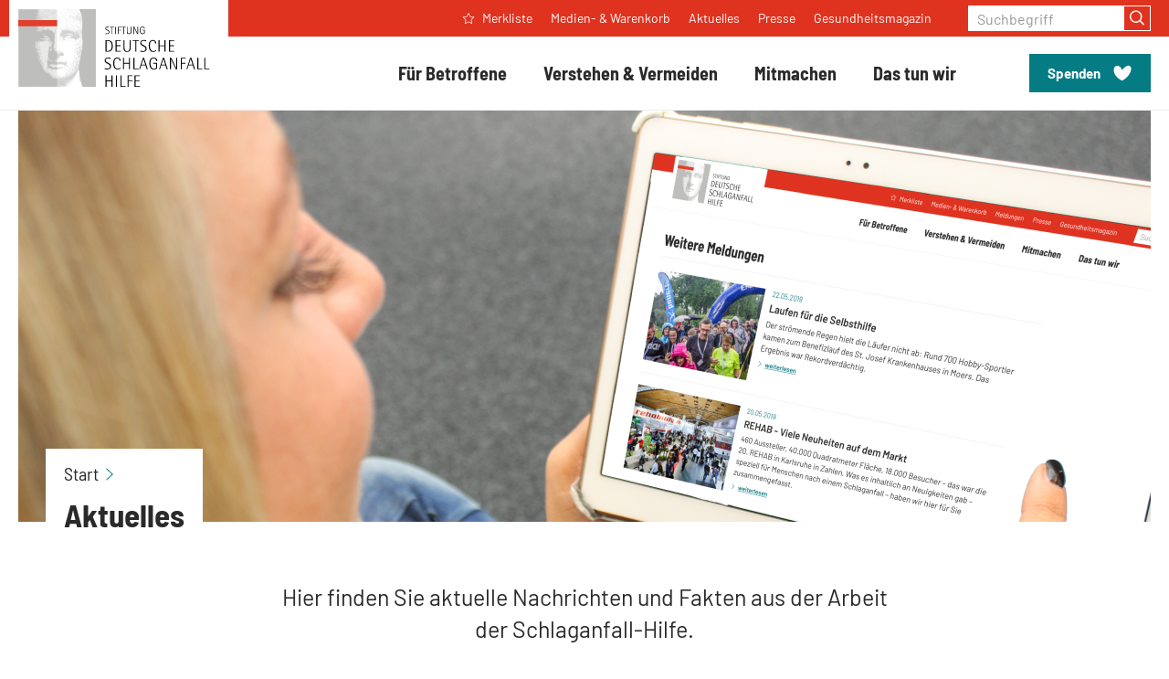

--- FILE ---
content_type: text/html; charset=utf-8
request_url: https://www.schlaganfall-hilfe.de/de/aktuelles
body_size: 13807
content:
<!DOCTYPE html>
<html class="no-js" lang="de">
<head>
    <meta charset="utf-8">

<!-- 
	Created by: ressourcenmangel GmbH, http://www.ressourcenmangel.de, Tel.: 030 61002450

	This website is powered by TYPO3 - inspiring people to share!
	TYPO3 is a free open source Content Management Framework initially created by Kasper Skaarhoj and licensed under GNU/GPL.
	TYPO3 is copyright 1998-2026 of Kasper Skaarhoj. Extensions are copyright of their respective owners.
	Information and contribution at https://typo3.org/
-->



<meta name="generator" content="TYPO3 CMS">
<meta name="viewport" content="width=device-width, initial-scale=1.0">


<link rel="stylesheet" href="/typo3temp/assets/css/8c0481f1900f3c140e118d6d5d7a3ebd.css?1758540989" media="all">
<link rel="stylesheet" href="/_assets/28bc578e8bd4ca27c307d9b03fac4b85/Css/TeaserView.min.css?1765787951" media="all">
<link rel="stylesheet" href="/_assets/065f25ec82ef735a2c2a48c37d15e026/Addresses/mobile.css?1765787954" media="all">



<script src="/_assets/065f25ec82ef735a2c2a48c37d15e026/js/mobile.js?1765787954" type="application/x-javascript"></script>


<title>Aktuelles</title>
<link rel="shortcut icon" href="https://assets.schlaganfall-hilfe.de/1/favicon.ico">
<link rel="apple-touch-icon" sizes="180x180" href="https://assets.schlaganfall-hilfe.de/1/images/favicons/apple-touch-icon.png">
<link rel="icon" sizes="32x32" href="https://assets.schlaganfall-hilfe.de/1/images/favicons/favicon-32x32.png">
<link rel="icon" sizes="16x16" href="https://assets.schlaganfall-hilfe.de/1/images/favicons/favicon-16x16.png">
<link rel="mask-icon" href="https://assets.schlaganfall-hilfe.de/1/images/favicons/safari-pinned-tab.svg" color="#df3320">
<meta name="msapplication-TileColor" content="#df3320">
<meta name="theme-color" content="#df3320">
<link rel="manifest" href="https://assets.schlaganfall-hilfe.de/1/manifest.json">
<link rel="msapplication-config" href="https://assets.schlaganfall-hilfe.de/1/browserconfig.xml">
<meta name="apple-mobile-web-app-title" content="Stiftung Deutsche Schlaganfall-Hilfe">
<meta name="application-name" content="Stiftung Deutsche Schlaganfall-Hilfe">
<script charset="utf-8" src="https://assets.schlaganfall-hilfe.de/1/javascripts/list-map.bundle.js"></script>
<script>
  document.documentElement.className = document.documentElement.className.replace(/(\s|^)no-js(\s|$)/, '$1js$2');
  window.lazySizesConfig = {
    lazyClass: 'js-lazyload'
  };
  window.sdsh = {
    TITLE: 'Stiftung Deutsche Schlaganfall-Hilfe',
    ASSET_BASE_URL: 'https://assets.schlaganfall-hilfe.de/1/',
    JS_BASE_URL: 'https://assets.schlaganfall-hilfe.de/1/javascripts/',
    MAPBOX_KEY: 'pk.eyJ1IjoicnNtdGVjaCIsImEiOiJjam4xaG1hMHowa2VoM3BwYzQyaXhhNHNxIn0.2phgvHsfgq9eM2KG8AbnyA',
    ICON_SPRITE_URL: 'https://assets.schlaganfall-hilfe.de/1/icons/icons.svg',
  };
  //$siteUrl = jQuery(location).attr("href");
  $siteUrl = window.location.href;
</script>
<link rel="stylesheet" href="https://assets.schlaganfall-hilfe.de/1/stylesheets/main.css">
<script>
!function(e){var n={};function t(o){if(n[o])return n[o].exports;var d=n[o]={i:o,l:!1,exports:{}};return e[o].call(d.exports,d,d.exports,t),d.l=!0,d.exports}t.m=e,t.c=n,t.d=function(e,n,o){t.o(e,n)||Object.defineProperty(e,n,{enumerable:!0,get:o})},t.r=function(e){"undefined"!=typeof Symbol&&Symbol.toStringTag&&Object.defineProperty(e,Symbol.toStringTag,{value:"Module"}),Object.defineProperty(e,"__esModule",{value:!0})},t.t=function(e,n){if(1&n&&(e=t(e)),8&n)return e;if(4&n&&"object"==typeof e&&e&&e.__esModule)return e;var o=Object.create(null);if(t.r(o),Object.defineProperty(o,"default",{enumerable:!0,value:e}),2&n&&"string"!=typeof e)for(var d in e)t.d(o,d,function(n){return e[n]}.bind(null,d));return o},t.n=function(e){var n=e&&e.__esModule?function(){return e.default}:function(){return e};return t.d(n,"a",n),n},t.o=function(e,n){return Object.prototype.hasOwnProperty.call(e,n)},t.p="/javascripts/",t(t.s=416)}({28:function(e,n,t){"use strict";t.d(n,"a",function(){return d}),t.d(n,"b",function(){return r}),t.d(n,"c",function(){return i}),t.d(n,"d",function(){return a}),t.d(n,"f",function(){return s}),t.d(n,"e",function(){return c});var o=window.sdsh||{},d=o.ASSET_BASE_URL||"/",r=o.ICON_SPRITE_URL||"/icons/icons.svg",i=(o.TITLE,document.documentElement.lang||"de"),a=o.MAPBOX_KEY||null,s=o.PRIVACY_LINK||"",c={s:"(min-width: 0px)",m:"(min-width: 36.25em)",l:"(min-width: 51.875em)",xl:"(min-width: 68.75em)"}},416:function(e,n,t){"use strict";t.r(n);var o=t(28);try{if(sessionStorage.fontsLoaded)document.documentElement.className+=" has-fonts has-condensed-fonts";else if("fonts"in document)document.fonts.load("1em Barlow Optimized").then(function(){document.documentElement.className+=" has-optimized-font",Promise.all([document.fonts.load("400 1em Barlow"),document.fonts.load("italic 400 1em Barlow"),document.fonts.load("600 1em Barlow"),document.fonts.load("700 1em Barlow")]).then(function(){document.documentElement.className+=" has-fonts"}),Promise.all([document.fonts.load("400 1em Barlow Semi Condensed"),document.fonts.load("italic 400 1em Barlow Semi Condensed"),document.fonts.load("600 1em Barlow Semi Condensed"),document.fonts.load("700 1em Barlow Semi Condensed")]).then(function(){document.documentElement.className+=" has-condensed-fonts",sessionStorage.fontsLoaded=!0})});else{var d=document.getElementsByTagName("script")[0],r=document.createElement("script");r.src="".concat(o.a,"javascripts/font-loader.js"),r.async=!0,d.parentNode.insertBefore(r,d)}}catch(e){document.documentElement.className+=" has-fonts has-condensed-fonts"}!function(e){var n=arguments.length>1&&void 0!==arguments[1]?arguments[1]:function(){},t=new XMLHttpRequest;t.open("GET",e,!0),t.onreadystatechange=function(){if(4===t.readyState){var e=document.createElement("div"),o=function(){document.body.appendChild(e),n()};e.setAttribute("style","height: 0; width: 0; position: absolute; visibility: hidden; display: none"),e.innerHTML=t.responseText,"complete"===document.readyState?o():(document.addEventListener("DOMContentLoaded",function(){return o()},!1),window.addEventListener("load",function(){return o()},!1))}},t.send()}(o.b)}});
</script>
<script src="https://assets.schlaganfall-hilfe.de/1/javascripts/head-async.js"></script>
<link rel="preload" href="https://assets.schlaganfall-hilfe.de/1/fonts/barlow-regular-optimized.woff2" as="font" type="font/woff2" crossorigin>
<!-- Copyright (c) 2000-2024 etracker GmbH. All rights reserved. -->
<!-- This material may not be reproduced, displayed, modified or distributed -->
<!-- without the express prior written permission of the copyright holder. -->
<!-- etracker tracklet 5.0 -->
<script type="text/javascript">
	var et_pagename = "/de/aktuelles";
	var et_areas = "sdsh%2F%5BDE%5D%2FSystem%2FMen%C3%BCs%2FTop%20Menu%2FAktuelles";
	var et_proxy_redirect = "\/\/insights.bertelsmann-stiftung.de";
	//var et_url = "";
	//var et_target = "";
	//var et_ilevel = 0;
	//var et_tval = "";
	//var et_cust = 0;
	//var et_tonr = "";
	//var et_tsale = 0;
	//var et_basket = "";
	//var et_lpage = "";
	//var et_trig = "";
	//var et_sub = "";
	//var et_se = "";
	//var et_tag = "";
</script>
<script id="_etLoader" type="text/javascript" charset="UTF-8" data-block-cookies="true" data-secure-code="U6Vksg" src="//insights.bertelsmann-stiftung.de/code/e.js" async></script>
<!-- etracker CODE END -->





	<meta property="og:title" content="Aktuelles"/>




	<meta name="twitter:title" content="Aktuelles">


<meta name="twitter:site" content="@Schlaganfall_Dt">
<meta name="twitter:creator" content="@Schlaganfall_Dt">
<meta name="twitter:domain" content="https://www.schlaganfall-hilfe.de">


		
	

<meta property="og:url" content="https://www.schlaganfall-hilfe.de/de/aktuelles"/>




<link rel="canonical" href="https://www.schlaganfall-hilfe.de/de/aktuelles">
</head>
<body id='top'>

<div class="page" id="page">
	<a class="skip-link" href="#content">
    <span class="more-link skip-link__text">
        <svg class="icon icon--angle-right more-link__icon" viewBox="0 0 120 200" role="presentation">
            <use xlink:href="#icon-angle-right"></use>
        </svg>
        <span class="more-link__text">Zum Inhalt springen</span>
    </span>
</a>
<header class="header">
    <div class="header__inner">
        
                <div class="header__logo">
                    <a class="logo" href="/de/start">
                        <img class="logo__image" src="https://assets.schlaganfall-hilfe.de/1/images/logo.svg" width="154" height="60" alt="Stiftung Deutsche Schlaganfall-Hilfe" />
                    </a>
                </div>
            
        <nav class="header__main-navigation" aria-label="Hauptnavigation">
            <button class="header__toggle" aria-expanded="false" aria-controls="navigation-menu" type="button"><span class="header__toggle-inner header__toggle-inner--off">
                <svg class="icon icon--menu header__toggle-icon" viewBox="0 0 200 200" role="presentation">
                    <use xlink:href="#icon-menu"></use>
                </svg>
                <span class="header__toggle-text">Menü</span></span><span class="header__toggle-inner header__toggle-inner--on">
                <svg class="icon icon--cross header__toggle-icon" viewBox="0 0 200 200" role="presentation">
                    <use xlink:href="#icon-cross"></use>
                </svg>
                <span class="header__toggle-text">Schließen</span></span>
            </button>
            <div class="header__menu" id="navigation-menu">
                <div class="header__menu-search">
                    <form role="form" class="input-group" action="/de/suchergebnisseite" method="post" >
			<label class="label input-group__label" for="search_input">Suchbegriff</label>
			<input data-typeahead-source-url="/de/suchergebnisseite/?type=1354795326&tx_rsmsearch_pi1%5BsearchQuery%5D%5BqueryString%5D=___query___&tx_rsmsearch_pi1%5BsearchQuery%5D%5Blanguage%5D=___language___&tx_rsmsearch_pi1%5Baction%5D=complete"
				type="text"
				id="search_input"
				name="tx_rsmsearch_pi1[searchQuery][queryString]"
				class="input input--primary input-group__input" placeholder="Suchbegriff eingeben" />
			  <button class="button button--primary input-group__button" type="submit">
				<svg class="icon icon--search button__icon" viewBox="0 0 200 200" role="img" aria-labelledby="icon-3f0c-title">
				  <title id="icon-3f0c-title">Suchen</title>
				  <use xlink:href="#icon-search"></use>
				</svg>
			  </button>
		</form>
                </div>
                <div class="header__menu-inner">
                    <div class="header__navigation-wrap">

                        
<div class="header__navigation">
  <div class="navigation">    
      
          
    <ul class="navigation__inner">
        
            <li class="navigation__item">
                
                        <a class="navigation__item-link navigation__move" id="navigation-link-10824" href="/de/fuer-betroffene">
                            <span class="navigation__text">Für Betroffene</span>
                            <svg class="icon icon--angle-right navigation__icon" viewBox="0 0 120 200" role="presentation">
                              <use xlink:href="#icon-angle-right"></use>
                            </svg>
                        </a>

                        <div class="navigation__flyout">
                          <ul class="navigation__submenu navigation__submenu--2nd-level">
                              <li class="navigation__submenu-item navigation__submenu-item--back">
                                <button class="navigation__back" type="button" title="Eine Ebene zurück"><span class="navigation__text">Für Betroffene</span>
                                  <svg class="icon icon--cross navigation__icon" viewBox="0 0 200 200" role="presentation">
                                    <use xlink:href="#icon-cross"></use>
                                  </svg>
                                </button>
                              </li>
                              
                                  
                                  
    
        <li class="navigation__submenu-item">
            
                    <a class="navigation__submenu-item-link navigation__move" id="navigation-link-10824-10870" href="/de/fuer-betroffene/akutbehandlung">
                        <span class="navigation__text">Akutbehandlung</span>
                        <svg class="icon icon--angle-right navigation__icon" viewBox="0 0 120 200" role="presentation">
                          <use xlink:href="#icon-angle-right"></use>
                        </svg>
                    </a>
                      <ul class="navigation__submenu navigation__submenu--3rd-level">
                          <li class="navigation__submenu-item navigation__submenu-item--back">
                            <button class="navigation__back" type="button" title="Eine Ebene zurück"><span class="navigation__text">Akutbehandlung</span>
                              <svg class="icon icon--cross navigation__icon" viewBox="0 0 200 200" role="presentation">
                                <use xlink:href="#icon-cross"></use>
                              </svg>
                            </button>
                          </li>
                          
                              
                              
    
        
            <li class="navigation__submenu-item">
                <a class="navigation__submenu-item-link" href="/de/fuer-betroffene/akutbehandlung/diagnose">
                    <span class="navigation__text">Diagnose</span>
                </a>
            </li>
          
        
    
        
            <li class="navigation__submenu-item">
                <a class="navigation__submenu-item-link" href="/de/fuer-betroffene/akutbehandlung/akutversorgung">
                    <span class="navigation__text">Akutversorgung</span>
                </a>
            </li>
          
        
    
        
            <li class="navigation__submenu-item">
                <a class="navigation__submenu-item-link" href="/de/fuer-betroffene/akutbehandlung/stroke-unit">
                    <span class="navigation__text">Stroke Unit</span>
                </a>
            </li>
          
        
    

                          
                      </ul>
                
        </li>
    
        <li class="navigation__submenu-item">
            
                    <a class="navigation__submenu-item-link navigation__move" id="navigation-link-10824-10875" href="/de/fuer-betroffene/rehabilitation">
                        <span class="navigation__text">Rehabilitation</span>
                        <svg class="icon icon--angle-right navigation__icon" viewBox="0 0 120 200" role="presentation">
                          <use xlink:href="#icon-angle-right"></use>
                        </svg>
                    </a>
                      <ul class="navigation__submenu navigation__submenu--3rd-level">
                          <li class="navigation__submenu-item navigation__submenu-item--back">
                            <button class="navigation__back" type="button" title="Eine Ebene zurück"><span class="navigation__text">Rehabilitation</span>
                              <svg class="icon icon--cross navigation__icon" viewBox="0 0 200 200" role="presentation">
                                <use xlink:href="#icon-cross"></use>
                              </svg>
                            </button>
                          </li>
                          
                              
                              
    
        
            <li class="navigation__submenu-item">
                <a class="navigation__submenu-item-link" href="/de/fuer-betroffene/rehabilitation/das-wichtigste-in-kuerze">
                    <span class="navigation__text">Das Wichtigste in Kürze</span>
                </a>
            </li>
          
        
    
        
            <li class="navigation__submenu-item">
                <a class="navigation__submenu-item-link" href="/de/fuer-betroffene/rehabilitation/bewilligung">
                    <span class="navigation__text">Bewilligung</span>
                </a>
            </li>
          
        
    
        
            <li class="navigation__submenu-item">
                <a class="navigation__submenu-item-link" href="/de/fuer-betroffene/rehabilitation/kostentraeger">
                    <span class="navigation__text">Kostenträger</span>
                </a>
            </li>
          
        
    
        
            <li class="navigation__submenu-item">
                <a class="navigation__submenu-item-link" href="/de/fuer-betroffene/rehabilitation/phasenmodell">
                    <span class="navigation__text">Phasenmodell</span>
                </a>
            </li>
          
        
    

                          
                      </ul>
                
        </li>
    
        <li class="navigation__submenu-item">
            
                    <a class="navigation__submenu-item-link navigation__move" id="navigation-link-10824-19380" href="/de/fuer-betroffene/therapie">
                        <span class="navigation__text">Therapie</span>
                        <svg class="icon icon--angle-right navigation__icon" viewBox="0 0 120 200" role="presentation">
                          <use xlink:href="#icon-angle-right"></use>
                        </svg>
                    </a>
                      <ul class="navigation__submenu navigation__submenu--3rd-level">
                          <li class="navigation__submenu-item navigation__submenu-item--back">
                            <button class="navigation__back" type="button" title="Eine Ebene zurück"><span class="navigation__text">Therapie</span>
                              <svg class="icon icon--cross navigation__icon" viewBox="0 0 200 200" role="presentation">
                                <use xlink:href="#icon-cross"></use>
                              </svg>
                            </button>
                          </li>
                          
                              
                              
    
        
            <li class="navigation__submenu-item">
                <a class="navigation__submenu-item-link" href="/de/fuer-betroffene/therapie/therapeutische-disziplinen">
                    <span class="navigation__text">Therapeutische Disziplinen</span>
                </a>
            </li>
          
        
    
        
            <li class="navigation__submenu-item">
                <a class="navigation__submenu-item-link" href="/de/fuer-betroffene/therapie/therapieverfahren">
                    <span class="navigation__text">Therapieverfahren</span>
                </a>
            </li>
          
        
    

                          
                      </ul>
                
        </li>
    
        <li class="navigation__submenu-item">
            
                    <a class="navigation__submenu-item-link navigation__move" id="navigation-link-10824-10881" href="/de/fuer-betroffene/alltag-mit-schlaganfall">
                        <span class="navigation__text">Alltag mit Schlaganfall</span>
                        <svg class="icon icon--angle-right navigation__icon" viewBox="0 0 120 200" role="presentation">
                          <use xlink:href="#icon-angle-right"></use>
                        </svg>
                    </a>
                      <ul class="navigation__submenu navigation__submenu--3rd-level">
                          <li class="navigation__submenu-item navigation__submenu-item--back">
                            <button class="navigation__back" type="button" title="Eine Ebene zurück"><span class="navigation__text">Alltag mit Schlaganfall</span>
                              <svg class="icon icon--cross navigation__icon" viewBox="0 0 200 200" role="presentation">
                                <use xlink:href="#icon-cross"></use>
                              </svg>
                            </button>
                          </li>
                          
                              
                              
    
        
            <li class="navigation__submenu-item">
                <a class="navigation__submenu-item-link" href="/de/fuer-betroffene/alltag-mit-schlaganfall/medizinische-versorgung">
                    <span class="navigation__text">Medizinische Versorgung</span>
                </a>
            </li>
          
        
    
        
            <li class="navigation__submenu-item">
                <a class="navigation__submenu-item-link" href="/de/fuer-betroffene/alltag-mit-schlaganfall/hilfsmittel-und-wohnraumanpassung">
                    <span class="navigation__text">Hilfsmittel und Wohnraumanpassung</span>
                </a>
            </li>
          
        
    
        
            <li class="navigation__submenu-item">
                <a class="navigation__submenu-item-link" href="/de/fuer-betroffene/alltag-mit-schlaganfall/pflege">
                    <span class="navigation__text">Pflege</span>
                </a>
            </li>
          
        
    
        
            <li class="navigation__submenu-item">
                <a class="navigation__submenu-item-link" href="/de/fuer-betroffene/alltag-mit-schlaganfall/angehoerige">
                    <span class="navigation__text">Angehörige</span>
                </a>
            </li>
          
        
    
        
            <li class="navigation__submenu-item">
                <a class="navigation__submenu-item-link" href="/de/fuer-betroffene/alltag-mit-schlaganfall/selbsthilfe">
                    <span class="navigation__text">Selbsthilfe</span>
                </a>
            </li>
          
        
    
        
            <li class="navigation__submenu-item">
                <a class="navigation__submenu-item-link" href="/de/fuer-betroffene/alltag-mit-schlaganfall/rehasport-nach-schlaganfall">
                    <span class="navigation__text">Rehasport nach Schlaganfall</span>
                </a>
            </li>
          
        
    
        
            <li class="navigation__submenu-item">
                <a class="navigation__submenu-item-link" href="/de/fuer-betroffene/alltag-mit-schlaganfall/autofahren">
                    <span class="navigation__text">Autofahren</span>
                </a>
            </li>
          
        
    

                          
                      </ul>
                
        </li>
    
        <li class="navigation__submenu-item">
            
                    <a class="navigation__submenu-item-link navigation__move" id="navigation-link-10824-10859" href="/de/fuer-betroffene/so-unterstuetzen-wir">
                        <span class="navigation__text">So unterstützen wir</span>
                        <svg class="icon icon--angle-right navigation__icon" viewBox="0 0 120 200" role="presentation">
                          <use xlink:href="#icon-angle-right"></use>
                        </svg>
                    </a>
                      <ul class="navigation__submenu navigation__submenu--3rd-level">
                          <li class="navigation__submenu-item navigation__submenu-item--back">
                            <button class="navigation__back" type="button" title="Eine Ebene zurück"><span class="navigation__text">So unterstützen wir</span>
                              <svg class="icon icon--cross navigation__icon" viewBox="0 0 200 200" role="presentation">
                                <use xlink:href="#icon-cross"></use>
                              </svg>
                            </button>
                          </li>
                          
                              
                              
    
        
            <li class="navigation__submenu-item">
                <a class="navigation__submenu-item-link" href="/de/service/publikationen">
                    <span class="navigation__text">Informationen</span>
                </a>
            </li>
          
        
    
        
            <li class="navigation__submenu-item">
                <a class="navigation__submenu-item-link" href="/de/service-und-beratung">
                    <span class="navigation__text">Beratung</span>
                </a>
            </li>
          
        
    
        
            <li class="navigation__submenu-item">
                <a class="navigation__submenu-item-link" href="/de/fuer-betroffene/so-unterstuetzen-wir/fast-test-als-app">
                    <span class="navigation__text">FAST-Test als App</span>
                </a>
            </li>
          
        
    
        
            <li class="navigation__submenu-item">
                <a class="navigation__submenu-item-link" href="/de/fuer-betroffene/alltag-mit-schlaganfall/selbsthilfe">
                    <span class="navigation__text">Selbsthilfe</span>
                </a>
            </li>
          
        
    
        
            <li class="navigation__submenu-item">
                <a class="navigation__submenu-item-link" href="/de/das-tun-wir/aktivitaeten/schlaganfall-helfer">
                    <span class="navigation__text">Schlaganfall-Helfer</span>
                </a>
            </li>
          
        
    
        
            <li class="navigation__submenu-item">
                <a class="navigation__submenu-item-link" href="/de/das-tun-wir/aktivitaeten/schlaganfall-kinderlotsen">
                    <span class="navigation__text">Schlaganfall-Kinderlotsen</span>
                </a>
            </li>
          
        
    
        
            <li class="navigation__submenu-item">
                <a class="navigation__submenu-item-link" href="/de/fuer-betroffene/so-unterstuetzen-wir/adressen">
                    <span class="navigation__text">Adressen</span>
                </a>
            </li>
          
        
    
        
            <li class="navigation__submenu-item">
                <a class="navigation__submenu-item-link" href="/de/fuer-betroffene/so-unterstuetzen-wir/literaturhinweise">
                    <span class="navigation__text">Literaturhinweise</span>
                </a>
            </li>
          
        
    
        
            <li class="navigation__submenu-item">
                <a class="navigation__submenu-item-link" href="/de/fuer-betroffene/so-unterstuetzen-wir/kultur-und-kunst">
                    <span class="navigation__text">Kultur und Kunst</span>
                </a>
            </li>
          
        
    

                          
                      </ul>
                
        </li>
    
        <li class="navigation__submenu-item">
            
                    <a class="navigation__submenu-item-link" id="navigation-link-10824-12679" href="/de/fuer-betroffene/so-unterstuetzen-wir/adressen">
                        <span class="navigation__text">Adressen</span>
                    </a>
                
        </li>
    
        <li class="navigation__submenu-item">
            
                    <a class="navigation__submenu-item-link" id="navigation-link-10824-10890" href="/de/fuer-betroffene/kinder-mit-schlaganfall">
                        <span class="navigation__text">Kinder mit Schlaganfall</span>
                    </a>
                
        </li>
    

                              
                            </ul>
                            
                            <div class="navigation__cta-box"><div class="box box--yellow-light"><div class="box__content"><div class="box__headline"><div class="headline headline--6" id="PLEASE-CHANGE-ME-teaser-1-headline"><a href="/de/fuer-betroffene/so-unterstuetzen-wir/adressen">Erfahrungen austauschen</a></div></div><div class="box__text"><div class="text text--small"><p>In Selbsthilfegruppen können Sie mit anderen Betroffenen Erfahrungen austauschen und neue Kontakte knüpfen.</p></div></div><a href="/de/fuer-betroffene/so-unterstuetzen-wir/adressen" class="button button--secondary box__button box__overlay-link"><span class="button__text">Selbsthilfegruppe finden</span></a></div></div></div>
                        </div>
                    
            </li>
        
            <li class="navigation__item">
                
                        <a class="navigation__item-link navigation__move" id="navigation-link-10825" href="/de/verstehen-vermeiden">
                            <span class="navigation__text">Verstehen &amp; Vermeiden</span>
                            <svg class="icon icon--angle-right navigation__icon" viewBox="0 0 120 200" role="presentation">
                              <use xlink:href="#icon-angle-right"></use>
                            </svg>
                        </a>

                        <div class="navigation__flyout">
                          <ul class="navigation__submenu navigation__submenu--2nd-level">
                              <li class="navigation__submenu-item navigation__submenu-item--back">
                                <button class="navigation__back" type="button" title="Eine Ebene zurück"><span class="navigation__text">Verstehen &amp; Vermeiden</span>
                                  <svg class="icon icon--cross navigation__icon" viewBox="0 0 200 200" role="presentation">
                                    <use xlink:href="#icon-cross"></use>
                                  </svg>
                                </button>
                              </li>
                              
                                  
                                  
    
        <li class="navigation__submenu-item">
            
                    <a class="navigation__submenu-item-link" id="navigation-link-10825-11540" href="/de/verstehen-vermeiden/was-ist-ein-schlaganfall">
                        <span class="navigation__text">Was ist ein Schlaganfall?</span>
                    </a>
                
        </li>
    
        <li class="navigation__submenu-item">
            
                    <a class="navigation__submenu-item-link" id="navigation-link-10825-12480" href="/de/verstehen-vermeiden/schlaganfall-ursachen">
                        <span class="navigation__text">Schlaganfall-Ursachen</span>
                    </a>
                
        </li>
    
        <li class="navigation__submenu-item">
            
                    <a class="navigation__submenu-item-link navigation__move" id="navigation-link-10825-10910" href="/de/verstehen-vermeiden/schlaganfall-erkennen">
                        <span class="navigation__text">Schlaganfall erkennen</span>
                        <svg class="icon icon--angle-right navigation__icon" viewBox="0 0 120 200" role="presentation">
                          <use xlink:href="#icon-angle-right"></use>
                        </svg>
                    </a>
                      <ul class="navigation__submenu navigation__submenu--3rd-level">
                          <li class="navigation__submenu-item navigation__submenu-item--back">
                            <button class="navigation__back" type="button" title="Eine Ebene zurück"><span class="navigation__text">Schlaganfall erkennen</span>
                              <svg class="icon icon--cross navigation__icon" viewBox="0 0 200 200" role="presentation">
                                <use xlink:href="#icon-cross"></use>
                              </svg>
                            </button>
                          </li>
                          
                              
                              
    
        
            <li class="navigation__submenu-item">
                <a class="navigation__submenu-item-link" href="/de/verstehen-vermeiden/schlaganfall-erkennen/fast-test">
                    <span class="navigation__text">FAST-Test</span>
                </a>
            </li>
          
        
    
        
            <li class="navigation__submenu-item">
                <a class="navigation__submenu-item-link" href="/de/verstehen-vermeiden/schlaganfall-erkennen/symptome">
                    <span class="navigation__text">Symptome</span>
                </a>
            </li>
          
        
    
        
            <li class="navigation__submenu-item">
                <a class="navigation__submenu-item-link" href="/de/verstehen-vermeiden/schlaganfall-erkennen/stummer-schlaganfall">
                    <span class="navigation__text">Stummer Schlaganfall</span>
                </a>
            </li>
          
        
    

                          
                      </ul>
                
        </li>
    
        <li class="navigation__submenu-item">
            
                    <a class="navigation__submenu-item-link" id="navigation-link-10825-10909" href="/de/verstehen-vermeiden/verhalten-im-notfall">
                        <span class="navigation__text">Verhalten im Notfall</span>
                    </a>
                
        </li>
    
        <li class="navigation__submenu-item">
            
                    <a class="navigation__submenu-item-link navigation__move" id="navigation-link-10825-10911" href="/de/verstehen-vermeiden/risiken-erkennen-und-vermeiden">
                        <span class="navigation__text">Risiken erkennen und vermeiden</span>
                        <svg class="icon icon--angle-right navigation__icon" viewBox="0 0 120 200" role="presentation">
                          <use xlink:href="#icon-angle-right"></use>
                        </svg>
                    </a>
                      <ul class="navigation__submenu navigation__submenu--3rd-level">
                          <li class="navigation__submenu-item navigation__submenu-item--back">
                            <button class="navigation__back" type="button" title="Eine Ebene zurück"><span class="navigation__text">Risiken erkennen und vermeiden</span>
                              <svg class="icon icon--cross navigation__icon" viewBox="0 0 200 200" role="presentation">
                                <use xlink:href="#icon-cross"></use>
                              </svg>
                            </button>
                          </li>
                          
                              
                              
    
        
            <li class="navigation__submenu-item">
                <a class="navigation__submenu-item-link" href="/de/verstehen-vermeiden/risiken-erkennen-und-vermeiden/schlaganfall-risiken">
                    <span class="navigation__text">Schlaganfall-Risiken</span>
                </a>
            </li>
          
        
    
        
            <li class="navigation__submenu-item">
                <a class="navigation__submenu-item-link" href="/de/verstehen-vermeiden/risiken-erkennen-und-vermeiden/tipps-zur-vorsorge">
                    <span class="navigation__text">Tipps zur Vorsorge</span>
                </a>
            </li>
          
        
    

                          
                      </ul>
                
        </li>
    
        <li class="navigation__submenu-item">
            
                    <a class="navigation__submenu-item-link" id="navigation-link-10825-10922" href="/de/verstehen-vermeiden/folgen-eines-schlaganfalls">
                        <span class="navigation__text">Folgen eines Schlaganfalls</span>
                    </a>
                
        </li>
    

                              
                            </ul>
                            
                            <div class="navigation__cta-box"><div class="box box--yellow-light"><div class="box__content"><div class="box__headline"><div class="headline headline--6" id="PLEASE-CHANGE-ME-teaser-1-headline"><a href="/de/verstehen-vermeiden/risiken-erkennen-und-vermeiden/schlaganfall-risiken/online-risiko-test">Risikotest</a></div></div><div class="box__text"><div class="text text--small"><p>Unser Schlaganfall-Risikotest basiert auf medizinisch-wissenschaftlichen Grundlagen und erstellt Ihnen Ihr persönliches Schlaganfall-Risikoprofil.</p></div></div><a href="/de/verstehen-vermeiden/risiken-erkennen-und-vermeiden/schlaganfall-risiken/online-risiko-test" class="button button--secondary box__button box__overlay-link"><span class="button__text">Jetzt den Test machen!</span></a></div></div></div>
                        </div>
                    
            </li>
        
            <li class="navigation__item">
                
                        <a class="navigation__item-link navigation__move" id="navigation-link-10855" href="/de/mitmachen">
                            <span class="navigation__text">Mitmachen</span>
                            <svg class="icon icon--angle-right navigation__icon" viewBox="0 0 120 200" role="presentation">
                              <use xlink:href="#icon-angle-right"></use>
                            </svg>
                        </a>

                        <div class="navigation__flyout">
                          <ul class="navigation__submenu navigation__submenu--2nd-level">
                              <li class="navigation__submenu-item navigation__submenu-item--back">
                                <button class="navigation__back" type="button" title="Eine Ebene zurück"><span class="navigation__text">Mitmachen</span>
                                  <svg class="icon icon--cross navigation__icon" viewBox="0 0 200 200" role="presentation">
                                    <use xlink:href="#icon-cross"></use>
                                  </svg>
                                </button>
                              </li>
                              
                                  
                                  
    
        <li class="navigation__submenu-item">
            
                    <a class="navigation__submenu-item-link" id="navigation-link-10855-10857" href="/de/mitmachen/spenden">
                        <span class="navigation__text">Spenden</span>
                    </a>
                
        </li>
    
        <li class="navigation__submenu-item">
            
                    <a class="navigation__submenu-item-link" id="navigation-link-10855-27389" href="/de/mitmachen/ihre-online-spendenaktion-fuer-menschen-nach-schlaganfall">
                        <span class="navigation__text">Online-Spendenaktion starten</span>
                    </a>
                
        </li>
    
        <li class="navigation__submenu-item">
            
                    <a class="navigation__submenu-item-link" id="navigation-link-10855-11717" href="/de/mitmachen/gezielt-helfen">
                        <span class="navigation__text">Gezielt helfen</span>
                    </a>
                
        </li>
    
        <li class="navigation__submenu-item">
            
                    <a class="navigation__submenu-item-link" id="navigation-link-10855-13524" href="/de/fuer-betroffene/alltag-mit-schlaganfall/selbsthilfe/tipps-zur-gruendung-einer-selbsthilfegruppe">
                        <span class="navigation__text">Selbsthilfegruppe gründen</span>
                    </a>
                
        </li>
    
        <li class="navigation__submenu-item">
            
                    <a class="navigation__submenu-item-link" id="navigation-link-10855-11224" href="/de/das-tun-wir/aktivitaeten/schlaganfall-helfer/wer-kann-schlaganfall-helfer-werden">
                        <span class="navigation__text">Ausbildung zum Schlaganfall-Helfer</span>
                    </a>
                
        </li>
    
        <li class="navigation__submenu-item">
            
                    <a class="navigation__submenu-item-link" id="navigation-link-10855-12269" href="/de/mitmachen/freianzeigen">
                        <span class="navigation__text">Freianzeigen</span>
                    </a>
                
        </li>
    
        <li class="navigation__submenu-item">
            
                    <a class="navigation__submenu-item-link" id="navigation-link-10855-10928" href="/de/mitmachen/social-media">
                        <span class="navigation__text">Social Media</span>
                    </a>
                
        </li>
    

                              
                            </ul>
                            
                            <div class="navigation__cta-box"><div class="box box--yellow-light"><div class="box__content"><div class="box__headline"><div class="headline headline--6" id="PLEASE-CHANGE-ME-teaser-1-headline"><a href="/de/mitmachen/spenden/spendenformular">Online-Spende</a></div></div><div class="box__text"><div class="text text--small"><p>Bitte spenden Sie, damit wir helfen können.</p></div></div><a href="/de/mitmachen/spenden/spendenformular" class="button button--secondary box__button box__overlay-link"><span class="button__text">Zur Online-Spende</span></a></div></div></div>
                        </div>
                    
            </li>
        
            <li class="navigation__item">
                
                        <a class="navigation__item-link navigation__move" id="navigation-link-10856" href="/de/das-tun-wir">
                            <span class="navigation__text">Das tun wir</span>
                            <svg class="icon icon--angle-right navigation__icon" viewBox="0 0 120 200" role="presentation">
                              <use xlink:href="#icon-angle-right"></use>
                            </svg>
                        </a>

                        <div class="navigation__flyout">
                          <ul class="navigation__submenu navigation__submenu--2nd-level">
                              <li class="navigation__submenu-item navigation__submenu-item--back">
                                <button class="navigation__back" type="button" title="Eine Ebene zurück"><span class="navigation__text">Das tun wir</span>
                                  <svg class="icon icon--cross navigation__icon" viewBox="0 0 200 200" role="presentation">
                                    <use xlink:href="#icon-cross"></use>
                                  </svg>
                                </button>
                              </li>
                              
                                  
                                  
    
        <li class="navigation__submenu-item">
            
                    <a class="navigation__submenu-item-link navigation__move" id="navigation-link-10856-10933" href="/de/das-tun-wir/aktivitaeten">
                        <span class="navigation__text">Aktivitäten</span>
                        <svg class="icon icon--angle-right navigation__icon" viewBox="0 0 120 200" role="presentation">
                          <use xlink:href="#icon-angle-right"></use>
                        </svg>
                    </a>
                      <ul class="navigation__submenu navigation__submenu--3rd-level">
                          <li class="navigation__submenu-item navigation__submenu-item--back">
                            <button class="navigation__back" type="button" title="Eine Ebene zurück"><span class="navigation__text">Aktivitäten</span>
                              <svg class="icon icon--cross navigation__icon" viewBox="0 0 200 200" role="presentation">
                                <use xlink:href="#icon-cross"></use>
                              </svg>
                            </button>
                          </li>
                          
                              
                              
    
        
            <li class="navigation__submenu-item">
                <a class="navigation__submenu-item-link" href="/de/service-und-beratung">
                    <span class="navigation__text">Service und Beratung</span>
                </a>
            </li>
          
        
    
        
            <li class="navigation__submenu-item">
                <a class="navigation__submenu-item-link" href="/de/das-tun-wir/aktivitaeten/foerderung-selbsthilfe">
                    <span class="navigation__text">Förderung Selbsthilfe</span>
                </a>
            </li>
          
        
    
        
            <li class="navigation__submenu-item">
                <a class="navigation__submenu-item-link" href="/de/das-tun-wir/aktivitaeten/schlaganfall-helfer">
                    <span class="navigation__text">Schlaganfall-Helfer</span>
                </a>
            </li>
          
        
    
        
            <li class="navigation__submenu-item">
                <a class="navigation__submenu-item-link" href="/de/das-tun-wir/aktivitaeten/schlaganfall-lotsen">
                    <span class="navigation__text">Schlaganfall-Lotsen</span>
                </a>
            </li>
          
        
    
        
            <li class="navigation__submenu-item">
                <a class="navigation__submenu-item-link" href="/de/das-tun-wir/aktivitaeten/schlaganfall-kinderlotsen">
                    <span class="navigation__text">Schlaganfall-Kinderlotsen</span>
                </a>
            </li>
          
        
    
        
            <li class="navigation__submenu-item">
                <a class="navigation__submenu-item-link" href="/de/das-tun-wir/aktivitaeten/betriebliche-gesundheitsfoerderung">
                    <span class="navigation__text">Betriebliche Gesundheitsförderung</span>
                </a>
            </li>
          
        
    
        
            <li class="navigation__submenu-item">
                <a class="navigation__submenu-item-link" href="/de/fuer-betroffene/akutbehandlung/stroke-unit">
                    <span class="navigation__text">Zertifizierte Stroke Units</span>
                </a>
            </li>
          
        
    
        
            <li class="navigation__submenu-item">
                <a class="navigation__submenu-item-link" href="/de/das-tun-wir/aktivitaeten/partnerbueros-beratung-vor-ort">
                    <span class="navigation__text">Partnerbüros: Beratung vor Ort</span>
                </a>
            </li>
          
        
    
        
            <li class="navigation__submenu-item">
                <a class="navigation__submenu-item-link" href="/de/das-tun-wir/aktivitaeten/qualifizierte-sanitaetshaeuser">
                    <span class="navigation__text">Qualifizierte Sanitätshäuser</span>
                </a>
            </li>
          
        
    
        
            <li class="navigation__submenu-item">
                <a class="navigation__submenu-item-link" href="/de/das-tun-wir/aktivitaeten/motivationspreis">
                    <span class="navigation__text">Motivationspreis</span>
                </a>
            </li>
          
        
    
        
            <li class="navigation__submenu-item">
                <a class="navigation__submenu-item-link" href="/de/das-tun-wir/aktivitaeten/aktiv-fuer-betroffene-in-europa">
                    <span class="navigation__text">Aktiv für Betroffene in Europa</span>
                </a>
            </li>
          
        
    
        
            <li class="navigation__submenu-item">
                <a class="navigation__submenu-item-link" href="/de/das-tun-wir/aktivitaeten/versorgungsforschung">
                    <span class="navigation__text">Versorgungsforschung</span>
                </a>
            </li>
          
        
    
        
            <li class="navigation__submenu-item">
                <a class="navigation__submenu-item-link" href="/de/das-tun-wir/aktivitaeten/tag-gegen-den-schlaganfall">
                    <span class="navigation__text">Tag gegen den Schlaganfall</span>
                </a>
            </li>
          
        
    
        
            <li class="navigation__submenu-item">
                <a class="navigation__submenu-item-link" href="/de/das-tun-wir/aktivitaeten/welt-schlaganfalltag">
                    <span class="navigation__text">Welt-Schlaganfalltag</span>
                </a>
            </li>
          
        
    

                          
                      </ul>
                
        </li>
    
        <li class="navigation__submenu-item">
            
                    <a class="navigation__submenu-item-link navigation__move" id="navigation-link-10856-10944" href="/de/das-tun-wir/ueber-uns">
                        <span class="navigation__text">Über uns</span>
                        <svg class="icon icon--angle-right navigation__icon" viewBox="0 0 120 200" role="presentation">
                          <use xlink:href="#icon-angle-right"></use>
                        </svg>
                    </a>
                      <ul class="navigation__submenu navigation__submenu--3rd-level">
                          <li class="navigation__submenu-item navigation__submenu-item--back">
                            <button class="navigation__back" type="button" title="Eine Ebene zurück"><span class="navigation__text">Über uns</span>
                              <svg class="icon icon--cross navigation__icon" viewBox="0 0 200 200" role="presentation">
                                <use xlink:href="#icon-cross"></use>
                              </svg>
                            </button>
                          </li>
                          
                              
                              
    
        
            <li class="navigation__submenu-item">
                <a class="navigation__submenu-item-link" href="/de/das-tun-wir/ueber-uns/selbstverstaendnis">
                    <span class="navigation__text">Selbstverständnis</span>
                </a>
            </li>
          
        
    
        
            <li class="navigation__submenu-item">
                <a class="navigation__submenu-item-link" href="/de/das-tun-wir/ueber-uns/jahres-finanzbericht">
                    <span class="navigation__text">Jahres- &amp; Finanzbericht</span>
                </a>
            </li>
          
        
    
        
            <li class="navigation__submenu-item">
                <a class="navigation__submenu-item-link" href="/de/das-tun-wir/ueber-uns/satzung">
                    <span class="navigation__text">Satzung</span>
                </a>
            </li>
          
        
    
        
            <li class="navigation__submenu-item">
                <a class="navigation__submenu-item-link" href="/de/das-tun-wir/ueber-uns/ethische-fundraising-grundsaetze-der-stiftung-deutsche-schlaganfall-hilfe">
                    <span class="navigation__text">Ethische Fundraising-Grundsätze</span>
                </a>
            </li>
          
        
    
        
            <li class="navigation__submenu-item">
                <a class="navigation__submenu-item-link" href="/de/das-tun-wir/ueber-uns/geschichte">
                    <span class="navigation__text">Geschichte</span>
                </a>
            </li>
          
        
    
        
            <li class="navigation__submenu-item">
                <a class="navigation__submenu-item-link" href="/de/das-tun-wir/ueber-uns/stifterin">
                    <span class="navigation__text">Stifterin</span>
                </a>
            </li>
          
        
    
        
            <li class="navigation__submenu-item">
                <a class="navigation__submenu-item-link" href="/de/das-tun-wir/ueber-uns/kuratorium">
                    <span class="navigation__text">Kuratorium</span>
                </a>
            </li>
          
        
    
        
            <li class="navigation__submenu-item">
                <a class="navigation__submenu-item-link" href="/de/das-tun-wir/ueber-uns/vorstand">
                    <span class="navigation__text">Vorstand</span>
                </a>
            </li>
          
        
    
        
            <li class="navigation__submenu-item">
                <a class="navigation__submenu-item-link" href="/de/das-tun-wir/ueber-uns/ombudsperson">
                    <span class="navigation__text">Ombudsperson</span>
                </a>
            </li>
          
        
    
        
            <li class="navigation__submenu-item">
                <a class="navigation__submenu-item-link" href="/de/das-tun-wir/ueber-uns/stellenangebote">
                    <span class="navigation__text">Stellenangebote</span>
                </a>
            </li>
          
        
    

                          
                      </ul>
                
        </li>
    
        <li class="navigation__submenu-item">
            
                    <a class="navigation__submenu-item-link navigation__move" id="navigation-link-10856-11305" href="/de/das-tun-wir/zertifikate-siegel">
                        <span class="navigation__text">Zertifikate / Siegel</span>
                        <svg class="icon icon--angle-right navigation__icon" viewBox="0 0 120 200" role="presentation">
                          <use xlink:href="#icon-angle-right"></use>
                        </svg>
                    </a>
                      <ul class="navigation__submenu navigation__submenu--3rd-level">
                          <li class="navigation__submenu-item navigation__submenu-item--back">
                            <button class="navigation__back" type="button" title="Eine Ebene zurück"><span class="navigation__text">Zertifikate / Siegel</span>
                              <svg class="icon icon--cross navigation__icon" viewBox="0 0 200 200" role="presentation">
                                <use xlink:href="#icon-cross"></use>
                              </svg>
                            </button>
                          </li>
                          
                              
                              
    
        
            <li class="navigation__submenu-item">
                <a class="navigation__submenu-item-link" href="/de/das-tun-wir/zertifikate-siegel/dzi-spendensiegel">
                    <span class="navigation__text">DZI-Spendensiegel</span>
                </a>
            </li>
          
        
    
        
            <li class="navigation__submenu-item">
                <a class="navigation__submenu-item-link" href="/de/das-tun-wir/zertifikate-siegel/das-erbschaftssiegel">
                    <span class="navigation__text">Erbschaftssiegel</span>
                </a>
            </li>
          
        
    
        
            <li class="navigation__submenu-item">
                <a class="navigation__submenu-item-link" href="/de/das-tun-wir/zertifikate-siegel/datenschutzzertifikat">
                    <span class="navigation__text">Datenschutzzertifikat</span>
                </a>
            </li>
          
        
    

                          
                      </ul>
                
        </li>
    

                              
                            </ul>
                            
                            <div class="navigation__cta-box"><div class="box box--yellow-light"><div class="box__content"><div class="box__headline"><div class="headline headline--6" id="PLEASE-CHANGE-ME-teaser-1-headline"><a href="/de/service-und-beratung">Orientierung in schwierigen Zeiten</a></div></div><div class="box__text"><div class="text text--small"><p>Unser Service für Sie - Das Beratungsteam der Stiftung Deutsche Schlaganfall-Hilfe hilft Ihnen gerne.</p></div></div><a href="/de/service-und-beratung" class="button button--secondary box__button box__overlay-link"><span class="button__text">Zum Service-Bereich</span></a></div></div></div>
                        </div>
                    
            </li>
        
    </ul>

      
  </div>  
</div>






                        <div class="header__donate">
                            <a onclick="_etracker.sendEvent(new et_ClickEvent('Spenden-Button'));" class="button button--secondary header__donate-button" href="/de/mitmachen/spenden/spendenformular">
                                <span class="button__text">Spenden</span>
                                <svg class="icon icon--heart button__icon" viewBox="0 0 200 200" role="presentation">
                                    <use xlink:href="#icon-heart"></use>
                                </svg>
                            </a>
                        </div>
                    </div>
                    <div class="header__meta">
                        


	
	<ul class="header__meta-links">
		
			<li class="header__meta-links-item">
				<a class="header__meta-link" href="/de/merkliste">
					
						<svg class="icon icon--star header__meta-link-icon header__meta-link-icon--no-bookmarks" viewBox="0 0 200 200" role="presentation">
							<use xlink:href="#icon-star"></use>
						</svg>
						<svg class="icon icon--star-filled header__meta-link-icon header__meta-link-icon--bookmarks" viewBox="0 0 200 200" role="presentation">
							<use xlink:href="#icon-star-filled"></use>
						</svg>
					
					<span class="header__meta-link-inner">Merkliste</span>
				</a>
			</li>
		
			<li class="header__meta-links-item">
				<a class="header__meta-link" href="/de/service/publikationen">
					
					<span class="header__meta-link-inner">Medien- &amp; Warenkorb</span>
				</a>
			</li>
		
			<li class="header__meta-links-item">
				<a class="header__meta-link" href="/de/aktuelles">
					
					<span class="header__meta-link-inner">Aktuelles</span>
				</a>
			</li>
		
			<li class="header__meta-links-item">
				<a class="header__meta-link" href="/de/presse">
					
					<span class="header__meta-link-inner">Presse</span>
				</a>
			</li>
		
			<li class="header__meta-links-item">
				<a class="header__meta-link" href="/de/gesundheitsmagazin">
					
					<span class="header__meta-link-inner">Gesundheitsmagazin</span>
				</a>
			</li>
		
	</ul>






                        <div class="header__meta-search t-inverted">
                            <form role="form" class="input-group input-group--small input-group--block" action="/de/suchergebnisseite" method="post" >
		<label class="label input-group__label" for="search_input_mobile">Suchbegriff</label>
		<input data-typeahead-source-url="/de/suchergebnisseite/?type=1354795326&tx_rsmsearch_pi1%5BsearchQuery%5D%5BqueryString%5D=___query___&tx_rsmsearch_pi1%5BsearchQuery%5D%5Blanguage%5D=___language___&tx_rsmsearch_pi1%5Baction%5D=complete"
			type="text"
			id="search_input_mobile"
			name="tx_rsmsearch_pi1[searchQuery][queryString]"
			class="input input--primary input-group__input" placeholder="Suchbegriff" />
		  <button class="button button--primary button--small input-group__button" type="submit">
			<svg class="icon icon--search button__icon" viewBox="0 0 200 200" role="img" aria-labelledby="icon-3f0c-title">
			  <title id="icon-3f0c-title">Suchen</title>
			  <use xlink:href="#icon-search"></use>
			</svg>
		  </button>
	</form>
                        </div>
                    </div>
                </div>
            </div>
        </nav>
    </div>
</header>

		<main class="page__content" id="content">
			

<div class="content-stage">
	<div class="content-stage__inner">
		<div class="content-stage__head">
			
				<div class="image image--cover loading content-stage__image">
					<noscript>
						<img class="image__fallback"
							 alt="Neuigkeiten aus der Stiftung Deutsche Schlaganfall-Hilfe"
							 src="/fileadmin/files/_processed_/3/2/csm_meldungen_aus_der_schlaganfall-hilfe_005f32af2f.png"
							 srcset="/fileadmin/files/_processed_/3/2/csm_meldungen_aus_der_schlaganfall-hilfe_0b685becc8.png 599w, /fileadmin/files/_processed_/3/2/csm_meldungen_aus_der_schlaganfall-hilfe_7dad03a15d.png 939w, /fileadmin/files/_processed_/3/2/csm_meldungen_aus_der_schlaganfall-hilfe_005f32af2f.png 1300w"
						/>
					</noscript>
					<img class="image__img js-lazyload"
						 data-src="/fileadmin/files/_processed_/3/2/csm_meldungen_aus_der_schlaganfall-hilfe_005f32af2f.png"
						 data-srcset="/fileadmin/files/_processed_/3/2/csm_meldungen_aus_der_schlaganfall-hilfe_0b685becc8.png 599w, /fileadmin/files/_processed_/3/2/csm_meldungen_aus_der_schlaganfall-hilfe_7dad03a15d.png 939w, /fileadmin/files/_processed_/3/2/csm_meldungen_aus_der_schlaganfall-hilfe_005f32af2f.png 1300w"
						 alt="Neuigkeiten aus der Stiftung Deutsche Schlaganfall-Hilfe" />
				</div>
				
			
			<div class="content-stage__content">
				<div class="content-stage__box">
					<div class="content-stage__breadcrumb">
						<div class="article-header__breadcrumb">
							<div class="breadcrumb" aria-label="Aktuelle Position">
								<ol class="breadcrumb__list" itemscope="itemscope" itemtype="http://schema.org/BreadcrumbList"><li class="breadcrumb__list-item" itemprop="itemListElement" itemscope="itemscope" itemtype="http://schema.org/ListItem" id="breadcrumb-list-item-"><a href="/de/start" class="breadcrumb__item" itemtype="http://schema.org/Thing" itemprop="item" itemscope="itemscope" id="breadcrumb-">			<span class="breadcrumb__label" itemprop="name">Start</span>
				<svg class="icon icon--angle-right breadcrumb__icon" viewBox="0 0 120 200" role="presentation">
					<use xlink:href="#icon-angle-right"></use>
				</svg></a><meta itemprop="position" content="1" />
			</li><li class="breadcrumb__list-item breadcrumb__list-item--hidden" itemprop="itemListElement" itemscope="itemscope" itemtype="http://schema.org/ListItem" id="breadcrumb-list-item-10838"><a href="/de/aktuelles" class="breadcrumb__item" itemtype="http://schema.org/Thing" itemprop="item" itemscope="itemscope" aria-current="page" id="breadcrumb-10838"><span class="breadcrumb__label" itemprop="name">Aktuelles</span><svg class="icon icon--angle-right breadcrumb__icon" viewBox="0 0 120 200" role="presentation"><use xlink:href="#icon-angle-right"></use></svg></a><meta itemprop="position" content="10838" /></li></ol>

							</div>
						</div>
						
					</div>
					<div class="content-stage__headline">
						<h1 class="headline headline--2">Aktuelles</h1>
					</div>
				</div>
			</div>
		</div>
		<div class="content-stage__content">
			<div class="text content-stage__text">
				<p>Hier finden Sie aktuelle Nachrichten und Fakten aus der Arbeit der Schlaganfall-Hilfe.</p>
			</div>

			
		</div>
	</div>
</div>





<section class="section " id="c210043">
	<div class="section__inner">
		<header class="section__header">
			
				<h2 class="headline headline--6 section__headline">Presse</h2>
			
		</header>
		<div class="section__content">
			<div class="grid grid--100">
				<div class="grid__row">
					<div class="grid__item">
						
							

<div class="grid__item">
	<div class="text">
<div id="c210044" class="frame frame-default frame-type-text frame-layout-0"><p>Sie benötigen Daten, Fakten oder Hintergründe für Ihre Recherche? Sprechen Sie uns an.</p></div>

</div>
</div>



						
							

<div class="grid__item">
	

	<div class="article__contact">
	   
	    
	       
	    <div class="article__contact-image">
	<div class="image image--avatar loading" style="padding-top: 100%;">
		
<noscript>
  <img class="image__fallback" alt="Mario Leisle" height="170" src="/fileadmin/files/_processed_/9/a/csm_mario_leisle_4a4f570160.jpg" width="170" />
</noscript>
<img class="image__img js-lazyload" data-src="/fileadmin/files/_processed_/9/a/csm_mario_leisle_4a4f570160.jpg" width="170" height="170" alt="Mario Leisle" />
	</div>
</div>
<div class="article__contact-content">
	<div class="article__contact-headline">
		<h3 class="headline headline--4">Kontakt zu  Mario Leisle</h3>
	</div>
	<div class="article__contact-links">
		<ul class="icon-link-list">
			
				<li class="icon-link-list__item">
					<a class="icon-link" href="/de/service/kontakt-individueller-anspechpartner?formhandler%5Bcontact%5D=1752&amp;cHash=79643b0f2f9b028d0fef37ec3b7ac860">
						<svg class="icon icon--email icon-link__icon" viewBox="0 0 200 200" role="presentation">
							<use xlink:href="#icon-email"></use>
						</svg>
						<span class="icon-link__text">Nachricht schreiben</span>
					</a>
					
				</li>
			
			
				<li class="icon-link-list__item">
					<span class="icon-link">
						<svg class="icon icon--facebook icon-link__icon" viewBox="0 0 200 200" role="presentation">
							<use xlink:href="#icon-phone"></use>
						</svg>
						<span class="icon-link__text">05241 9770-12</span>
					</span>
				</li>
			
			
		</ul>
	</div>
</div>

	            
	</div>
</div>



						
					</div>
				</div>
			</div>
		</div>
	</div>
</section>



<div id="c124690" class="frame frame-default frame-type-rsmbsttools_pi3 frame-layout-0"><div class="list"><div class="list__headline"><h2 class="headline headline--2"></h2></div><div class="list__inner"><div class="list__content"><div class="list__teaser"><article class="list-teaser"><div class="list-teaser__image "><div class="image loading" style="padding-top: 74.57627118644068%;"><noscript><img class="image__fallback" title="(© &lt;p&gt;Charité/Streltsova&lt;/p&gt;)" alt="(© &lt;p&gt;Charité/Streltsova&lt;/p&gt;)" height="295" src="/fileadmin/files/_processed_/a/a/csm_prof_dr_surjo_soekadar_7711c562de.jpg" width="610" /></noscript><img class="image__img js-lazyload" data-src="/fileadmin/files/_processed_/a/a/csm_prof_dr_surjo_soekadar_7711c562de.jpg" width="610" height="295" title="(© &lt;p&gt;Charité/Streltsova&lt;/p&gt;)" alt="(© &lt;p&gt;Charité/Streltsova&lt;/p&gt;)" /></div></div><div class="list-teaser__content"><header class="list-teaser__header"><div class="list-teaser__headline"><h2 class="headline headline--3"><span class="headline__kicker">23.01.2026<span class="u-hidden-visually">:
				</span></span>Professor Surjo Soakadar ins Kuratorium der Stiftung Deutsche Schlaganfall-Hilfe berufen</h2></div></header><div class="list-teaser__text"><div class="text"><p>Prof. Dr. Surjo Soekadar ist zum Jahresbeginn in das Kuratorium der Stiftung Deutsche Schlaganfall-Hilfe berufen worden. Der Mediziner gilt als ein Vordenker der klinischen Neurotechnologie in Deutschland. </p></div></div><div class="list-teaser__more-link"><a class="more-link list-teaser__overlay-link" href="/de/aktuelles/professor-surjo-soakadar-ins-kuratorium-der-stiftung-deutsche-schlaganfall-hilfe-berufen"><svg class="icon icon--angle-right more-link__icon" viewBox="0 0 120 200" role="presentation"><use xlink:href="#icon-angle-right"></use></svg><span class="more-link__text">weiterlesen</span></a></div></div></article></div><div class="list__teaser"><article class="list-teaser"><div class="list-teaser__image "><div class="image loading" style="padding-top: 74.57627118644068%;"><noscript><img class="image__fallback" title="" alt="" height="295" src="/fileadmin/files/_processed_/5/d/csm_vernetzungen_im_gehirn_mit_markierungen_d6ad5da059.png" width="610" /></noscript><img class="image__img js-lazyload" data-src="/fileadmin/files/_processed_/5/d/csm_vernetzungen_im_gehirn_mit_markierungen_d6ad5da059.png" width="610" height="295" title="" alt="" /></div></div><div class="list-teaser__content"><header class="list-teaser__header"><div class="list-teaser__headline"><h2 class="headline headline--3"><span class="headline__kicker">21.01.2026<span class="u-hidden-visually">:
				</span></span>Moyamoya-Erkrankung: Fortschritte in Diagnostik und Therapie verbessern Prognose deutlich</h2></div></header><div class="list-teaser__text"><div class="text"><p>Die Moyamoya-Erkrankung ist eine seltene Ursache für Schlaganfälle. Eine aktuelle Übersichtsarbeit im Deutschen Ärzteblatt zeigt nun: In den vergangenen zwei Jahrzehnten haben Forschung und klinische Erfahrung das Verständnis dieser seltenen Gefäßerkrankung des Gehirns erheblich verbessert. </p></div></div><div class="list-teaser__more-link"><a class="more-link list-teaser__overlay-link" href="/de/aktuelles/moyamoya-erkrankung-als-seltene-ursache-fuer-schlaganfall"><svg class="icon icon--angle-right more-link__icon" viewBox="0 0 120 200" role="presentation"><use xlink:href="#icon-angle-right"></use></svg><span class="more-link__text">weiterlesen</span></a></div></div></article></div><div class="list__teaser"><article class="list-teaser"><div class="list-teaser__image "><div class="image loading" style="padding-top: 74.57627118644068%;"><noscript><img class="image__fallback" title="(© &lt;p&gt;Adobe&lt;/p&gt;)" alt="(© &lt;p&gt;Adobe&lt;/p&gt;)" height="295" src="/fileadmin/files/_processed_/6/e/csm_Rechtstipps_1afc2def75.jpg" width="610" /></noscript><img class="image__img js-lazyload" data-src="/fileadmin/files/_processed_/6/e/csm_Rechtstipps_1afc2def75.jpg" width="610" height="295" title="(© &lt;p&gt;Adobe&lt;/p&gt;)" alt="(© &lt;p&gt;Adobe&lt;/p&gt;)" /></div></div><div class="list-teaser__content"><header class="list-teaser__header"><div class="list-teaser__headline"><h2 class="headline headline--3"><span class="headline__kicker">20.01.2026<span class="u-hidden-visually">:
				</span></span>Hilfsmittelanspruch erweitert: Mehr Rechte auf Mobilität</h2></div></header><div class="list-teaser__text"><div class="text"><p>Das Bundessozialgericht (BSG) hat drei wegweisende Urteile für Menschen mit Gehbehinderungen und eingeschränkter Arm- und Handfunktion gesprochen. </p></div></div><div class="list-teaser__more-link"><a class="more-link list-teaser__overlay-link" href="/de/aktuelles/hilfsmittelanspruch-erweitert-mehr-rechte-auf-mobilitaet"><svg class="icon icon--angle-right more-link__icon" viewBox="0 0 120 200" role="presentation"><use xlink:href="#icon-angle-right"></use></svg><span class="more-link__text">weiterlesen</span></a></div></div></article></div><div class="list__teaser"><article class="list-teaser"><div class="list-teaser__image "><div class="image loading" style="padding-top: 74.57627118644068%;"><noscript><img class="image__fallback" title="" alt="" height="295" src="/fileadmin/files/_processed_/9/f/csm_willi_daniels_trauer_2b1ccfa4ad.jpg" width="610" /></noscript><img class="image__img js-lazyload" data-src="/fileadmin/files/_processed_/9/f/csm_willi_daniels_trauer_2b1ccfa4ad.jpg" width="610" height="295" title="" alt="" /></div></div><div class="list-teaser__content"><header class="list-teaser__header"><div class="list-teaser__headline"><h2 class="headline headline--3"><span class="headline__kicker">15.01.2026<span class="u-hidden-visually">:
				</span></span>Willi Daniels wird fehlen</h2></div></header><div class="list-teaser__text"><div class="text"><p>Schon viele prominente Menschen erlitten einen Schlaganfall, doch nur wenige Menschen wurden durch ihren Schlaganfall prominent. Willi Daniels war im ganzen Land bekannt. Kurz vor dem Jahreswechsel ist der Kämpfer für ein gesünderes Deutschland im Alter von 76 Jahren verstorben. </p></div></div><div class="list-teaser__more-link"><a class="more-link list-teaser__overlay-link" href="/de/aktuelles/willi-daniels-wird-fehlen"><svg class="icon icon--angle-right more-link__icon" viewBox="0 0 120 200" role="presentation"><use xlink:href="#icon-angle-right"></use></svg><span class="more-link__text">weiterlesen</span></a></div></div></article></div><div class="list__teaser"><article class="list-teaser"><div class="list-teaser__image "><div class="image loading" style="padding-top: 74.57627118644068%;"><noscript><img class="image__fallback" title="" alt="" height="295" src="/fileadmin/files/_processed_/a/6/csm_frau_und_mann_mit_gehstock_3a8da246b5.webp" width="610" /></noscript><img class="image__img js-lazyload" data-src="/fileadmin/files/_processed_/a/6/csm_frau_und_mann_mit_gehstock_3a8da246b5.webp" width="610" height="295" title="" alt="" /></div></div><div class="list-teaser__content"><header class="list-teaser__header"><div class="list-teaser__headline"><h2 class="headline headline--3"><span class="headline__kicker">14.01.2026<span class="u-hidden-visually">:
				</span></span>Spastik nach Schlaganfall: Ratgeber für Betroffene und Angehörige</h2></div></header><div class="list-teaser__text"><div class="text"><p>Unser kostenloser Ratgeber hilft Betroffenen und Angehörigen, Spastik nach Schlaganfall besser zu verstehen. Auf 32 Seiten gibt es verständliche Infos zu Behandlung, Therapie und Hilfsmitteln – kompakt und praxisnah. Kostenlos als PDF und Print. </p></div></div><div class="list-teaser__more-link"><a class="more-link list-teaser__overlay-link" href="/de/aktuelles/spastik-nach-schlaganfall-ratgeber-fuer-betroffene-und-angehoerige"><svg class="icon icon--angle-right more-link__icon" viewBox="0 0 120 200" role="presentation"><use xlink:href="#icon-angle-right"></use></svg><span class="more-link__text">weiterlesen</span></a></div></div></article></div><div class="list__teaser"><article class="list-teaser"><div class="list-teaser__image "><div class="image loading" style="padding-top: 74.57627118644068%;"><noscript><img class="image__fallback" title="" alt="" height="295" src="/fileadmin/files/_processed_/b/7/csm_prof_waltraud_pfeilschifter_e3a66ef00c.jpg" width="610" /></noscript><img class="image__img js-lazyload" data-src="/fileadmin/files/_processed_/b/7/csm_prof_waltraud_pfeilschifter_e3a66ef00c.jpg" width="610" height="295" title="" alt="" /></div></div><div class="list-teaser__content"><header class="list-teaser__header"><div class="list-teaser__headline"><h2 class="headline headline--3"><span class="headline__kicker">09.01.2026<span class="u-hidden-visually">:
				</span></span>Neue Impulse für die Schlaganfall-Versorgung</h2></div></header><div class="list-teaser__text"><div class="text"><p>Professorin Waltraud Pfeilschifter ist neue Präsidentin der Deutschen Schlaganfall-Gesellschaft (DSG). Bereits 2018 zeichnete die Deutsche Schlaganfall-Hilfe sie für ihr besonderes Engagement aus. </p></div></div><div class="list-teaser__more-link"><a class="more-link list-teaser__overlay-link" href="/de/aktuelles/2026/neue-impulse-fuer-die-schlaganfall-versorgung"><svg class="icon icon--angle-right more-link__icon" viewBox="0 0 120 200" role="presentation"><use xlink:href="#icon-angle-right"></use></svg><span class="more-link__text">weiterlesen</span></a></div></div></article></div><div class="list__teaser"><article class="list-teaser"><div class="list-teaser__image "><div class="image loading" style="padding-top: 74.57627118644068%;"><noscript><img class="image__fallback" title="" alt="" height="295" src="/fileadmin/files/_processed_/e/8/csm_blut_plaettchen_in_ader_20a4721813.jpg" width="610" /></noscript><img class="image__img js-lazyload" data-src="/fileadmin/files/_processed_/e/8/csm_blut_plaettchen_in_ader_20a4721813.jpg" width="610" height="295" title="" alt="" /></div></div><div class="list-teaser__content"><header class="list-teaser__header"><div class="list-teaser__headline"><h2 class="headline headline--3"><span class="headline__kicker">05.01.2026<span class="u-hidden-visually">:
				</span></span>Digitaler Schlaganfall-Zwilling</h2></div></header><div class="list-teaser__text"><div class="text"><p>Digitale Zwillinge machen den Blutfluss im Gehirn sichtbar. Mit ihnen könnten Schlaganfall-Therapien zukünftig individuell und sicher geplant werden. </p></div></div><div class="list-teaser__more-link"><a class="more-link list-teaser__overlay-link" href="/de/aktuelles/2026/digitaler-schlaganfall-zwilling"><svg class="icon icon--angle-right more-link__icon" viewBox="0 0 120 200" role="presentation"><use xlink:href="#icon-angle-right"></use></svg><span class="more-link__text">weiterlesen</span></a></div></div></article></div><div class="list__teaser"><article class="list-teaser"><div class="list-teaser__image "><div class="image loading" style="padding-top: 74.57627118644068%;"><noscript><img class="image__fallback" title="" alt="" height="295" src="/fileadmin/files/_processed_/1/d/csm_fundraising_reinecke_becker_niehus_2b7a6dfc0c.jpg" width="610" /></noscript><img class="image__img js-lazyload" data-src="/fileadmin/files/_processed_/1/d/csm_fundraising_reinecke_becker_niehus_2b7a6dfc0c.jpg" width="610" height="295" title="" alt="" /></div></div><div class="list-teaser__content"><header class="list-teaser__header"><div class="list-teaser__headline"><h2 class="headline headline--3"><span class="headline__kicker">16.11.2023<span class="u-hidden-visually">:
				</span></span>Schlaganfall-Hilfe erneut ausgezeichnet</h2></div></header><div class="list-teaser__text"><div class="text"><p>Die Stiftung Deutsche Schlaganfall-Hilfe wurde erneut mit dem Spendensiegel des Deutschen Zentralinstituts für Soziale Fragen (DZI) ausgezeichnet. </p></div></div><div class="list-teaser__more-link"><a class="more-link list-teaser__overlay-link" href="/de/aktuelles/2025/schlaganfall-hilfe-erneut-ausgezeichnet"><svg class="icon icon--angle-right more-link__icon" viewBox="0 0 120 200" role="presentation"><use xlink:href="#icon-angle-right"></use></svg><span class="more-link__text">weiterlesen</span></a></div></div></article></div><div class="list__teaser"><article class="list-teaser"><div class="list-teaser__image "><div class="image loading" style="padding-top: 74.57627118644068%;"><noscript><img class="image__fallback" title="" alt="" height="295" src="/fileadmin/files/_processed_/7/9/csm_buecher_auf_dem_tisch_b714894f9f.jpg" width="610" /></noscript><img class="image__img js-lazyload" data-src="/fileadmin/files/_processed_/7/9/csm_buecher_auf_dem_tisch_b714894f9f.jpg" width="610" height="295" title="" alt="" /></div></div><div class="list-teaser__content"><header class="list-teaser__header"><div class="list-teaser__headline"><h2 class="headline headline--3"><span class="headline__kicker">11.12.2025<span class="u-hidden-visually">:
				</span></span>Lesestoff für die Weihnachtszeit</h2></div></header><div class="list-teaser__text"><div class="text"><p>Weihnachtszeit ist Lesezeit. Wer ein Buch rund um den Schlaganfall und seine Folgen sucht, sollte einen Blick auf unsere kleine Auswahl aus den Neuerscheinungen des Jahres werfen. </p></div></div><div class="list-teaser__more-link"><a class="more-link list-teaser__overlay-link" href="/de/aktuelles/2025/lesestoff-fuer-die-weihnachtszeit"><svg class="icon icon--angle-right more-link__icon" viewBox="0 0 120 200" role="presentation"><use xlink:href="#icon-angle-right"></use></svg><span class="more-link__text">weiterlesen</span></a></div></div></article></div><div class="list__teaser"><article class="list-teaser"><div class="list-teaser__image "><div class="image loading" style="padding-top: 74.57627118644068%;"><noscript><img class="image__fallback" title="" alt="" height="295" src="/fileadmin/files/_processed_/2/a/csm_tabletten_aus_verpackung_d0bcfe52c6.png" width="610" /></noscript><img class="image__img js-lazyload" data-src="/fileadmin/files/_processed_/2/a/csm_tabletten_aus_verpackung_d0bcfe52c6.png" width="610" height="295" title="" alt="" /></div></div><div class="list-teaser__content"><header class="list-teaser__header"><div class="list-teaser__headline"><h2 class="headline headline--3"><span class="headline__kicker">09.12.2025<span class="u-hidden-visually">:
				</span></span>Sichere Medikamentengabe bei Dysphagie</h2></div></header><div class="list-teaser__text"><div class="text"><p>Viele Betroffene kämpfen nach dem Schlaganfall &nbsp;mit Schluckstörungen (Dysphagie), was die Einnahme lebenswichtiger Medikamente erschwert. Eine aktuelle Studie zeigt nun, dass ganze Tabletten oft sicherer sind als ihr zerkleinerter Ersatz. </p></div></div><div class="list-teaser__more-link"><a class="more-link list-teaser__overlay-link" href="/de/aktuelles/2025/sichere-medikamentengabe-bei-dysphagie"><svg class="icon icon--angle-right more-link__icon" viewBox="0 0 120 200" role="presentation"><use xlink:href="#icon-angle-right"></use></svg><span class="more-link__text">weiterlesen</span></a></div></div></article></div><div class="list__pagination"><nav class="pagination" aria-label="Seitennummerierung"><ol class="pagination__pages"><li class="pagination__page pagination__page--current t-inverted"><a class="link link--internal" href="/de/aktuelles?tx_rsmbsttools_pi3%5Bpage%5D=0&amp;cHash=de0a3693062c8694290563e8ab53dc73" aria-current="true" aria-label="Seite 1">1</a></li><li class="pagination__page"><a class="link link--internal" href="/de/aktuelles?tx_rsmbsttools_pi3%5Bpage%5D=1&amp;cHash=51d1e3876301be9bf50afce91678a35e" aria-label="Seite 2">2</a></li><li class="pagination__page"><a class="link link--internal" href="/de/aktuelles?tx_rsmbsttools_pi3%5Bpage%5D=2&amp;cHash=8bfc8449a49f666f4f8dde41b69c7af2" aria-label="Seite 3">3</a></li><li class="pagination__page"><a class="link link--internal" href="/de/aktuelles?tx_rsmbsttools_pi3%5Bpage%5D=3&amp;cHash=02758ec014ac2abbba950891baf22e49" aria-label="Seite 4">4</a></li></ol><div class="pagination__buttons"><a class="icon-link pagination__next-page" href="/de/aktuelles?tx_rsmbsttools_pi3%5Bpage%5D=1&amp;cHash=51d1e3876301be9bf50afce91678a35e" rel="next"><span class="icon-link__text">Nächste Seite</span><svg class="icon icon--caret-right icon-link__icon" viewBox="0 0 120 200" role="presentation"><use xlink:href="#icon-caret-right"></use></svg></a><a class="icon-link pagination__last-page" href="/de/aktuelles?tx_rsmbsttools_pi3%5Bpage%5D=48&amp;cHash=f4cec385202fd24812803410094fec4a" rel="last"><span class="icon-link__text">Letzte Seite</span><svg class="icon icon--forward icon-link__icon" viewBox="0 0 200 200" role="presentation"><use xlink:href="#icon-forward"></use></svg></a></div></nav></div><br></div></div></div></div>


		</main>
	
<footer class="footer">
        <div class="footer__up">
          <div class="footer__inner">
            <a class="more-link more-link--up" href="#top">
              <svg class="icon icon--angle-right more-link__icon" viewBox="0 0 120 200" role="presentation">
                <use xlink:href="#icon-angle-right"></use>
              </svg><span class="more-link__text">Nach oben</span></a>
          </div>
        </div>
        <div class="footer__columns t-inverted">
          <div class="footer__inner">
            <div class="footer__column">
              <div class="footer__column-content">
                <h2 class="headline headline--5 footer__headline">Stiftung Deutsche
                  <br/> Schlaganfall-Hilfe</h2>
                  <p class="footer__text">Schlaganfälle verhindern, Versorgung verbessern und den Betroffenen helfen - dafür setzen wir uns ein.</p>
              </div>
              <div class="footer__column-content">
                <h3 class="headline headline--5 footer__headline">Newsletter abonnieren</h3>
                <div class="input-group input-group--block" role="search">
                	<form class="input-group input-group--block" action="/de/newsletter/anmeldung/">
						<label class="label input-group__label" for="newsletter-mail">E-Mail-Adresse</label>
                        <input class="input input--secondary input-group__input" id="newsletter-mail" placeholder="E-Mail-Adresse" type="mail"></input>
                  		<button class="button button--secondary input-group__button" type="submit"><span class="button__text">Abonnieren</span></button>
					</form>
                </div>
              </div>
            </div>
            <div class="footer__column">
              <div class="footer__column-content">
                <h3 class="headline headline--5 footer__headline">Service</h3>
                <ul class="footer__list">
                    


    
    
        
            <li class="footer__list-item">
                <a class="link link--internal" href="/de/service-und-beratung">
                    Service und Beratung
                </a>
            </li>
        
            <li class="footer__list-item">
                <a class="link link--internal" href="/de/begriffe-a-z">
                    Begriffe A–Z
                </a>
            </li>
        
            <li class="footer__list-item">
                <a class="link link--internal" href="/de/fuer-betroffene/so-unterstuetzen-wir/adressen">
                    Adressen finden
                </a>
            </li>
        
            <li class="footer__list-item">
                <a class="link link--internal" href="/de/service/publikationen">
                    Medien- &amp; Warenkorb
                </a>
            </li>
        
            <li class="footer__list-item">
                <a class="link link--internal" href="/de/presse">
                    Presse
                </a>
            </li>
        
            <li class="footer__list-item">
                <a class="link link--internal" href="/de/termine">
                    Termine
                </a>
            </li>
        





                </ul>
              </div>
            </div>
            <div class="footer__column">
              <div class="footer__column-content">
                <h3 class="headline headline--5 footer__headline">Spendenkonto</h3>
                <a class="footer__donation-seal" href="https://www.dzi.de/spenderberatung/das-spenden-siegel/" target="_blank" rel="noopener noreferrer">
                  <div class="image loading" style="padding-top: 119.46902654867257%;">
                    <noscript>
                      <img class="image__fallback" alt="DZI Spendensiegel: Geprüft und empfohlen" height="135" src="https://assets.schlaganfall-hilfe.de/1/images/dzi-spendensiegel.jpg" width="113" />
                    </noscript>
                    <img class="image__img js-lazyload" data-src="https://assets.schlaganfall-hilfe.de/1/images/dzi-spendensiegel.jpg" width="113" height="135" alt="DZI Spendensiegel: Geprüft und empfohlen" />
                  </div>
                </a>
                  <dl class="footer__donation">
                      <dt class="footer__donation-term u-hidden-visually">Empfänger:</dt>
                      <dd class="footer__donation-value">Stiftung Deutsche
                          <br/> Schlaganfall-Hilfe</dd>
                      <dt class="footer__donation-term u-hidden-visually">Bank:</dt>
                      <dd class="footer__donation-value"><strong>Sparkasse Gütersloh-Rietberg</strong></dd>
                      <dt class="footer__donation-term">
                          <abbr title="Bank Identifier Code">BIC:</abbr>
                      </dt>
                      <dd class="footer__donation-value">WELADED1GTL</dd>
                      <dt class="footer__donation-term">
                          <abbr title="Internationale Bankkontonummere">IBAN:</abbr>
                      </dt>
                      <dd class="footer__donation-value">DE80 4785 0065 0000 0000 50</dd>
                  </dl>
              </div>
            </div>
          </div>
        </div>
        <div class="footer__meta t-inverted">
          <div class="footer__inner">
            <ul class="footer__list footer__list--horizontal">
              


    
    
        
            <li class="footer__list-item">
                <a class="link link--internal" href="/de/kontakt">
                    Kontakt
                </a>
            </li>
        
            <li class="footer__list-item">
                <a class="link link--internal" href="/de/impressum">
                    Impressum
                </a>
            </li>
        
            <li class="footer__list-item">
                <a class="link link--internal" href="/de/datenschutz">
                    Datenschutz
                </a>
            </li>
        
            <li class="footer__list-item">
                <a class="link link--internal" href="/de/agb">
                    AGB
                </a>
            </li>
        
            <li class="footer__list-item">
                <a class="link link--internal" href="/de/sitemap">
                    Sitemap
                </a>
            </li>
        





            </ul>
              <div class="footer__social-media-links">
				  <ul class="icon-link-list icon-link-list--horizontal">
					  
						  <li class="icon-link-list__item">
							  <a onclick="_etracker.sendEvent(new et_ClickEvent('Footerlink','Facebook'));" class="icon-link" target="_blank" href="https://www.facebook.com/SchlaganfallHilfe">
								  <svg class="icon icon--facebook icon-link__icon" viewBox="0 0 200 200" role="presentation">
									  <use xlink:href="#icon-facebook"></use>
								  </svg>
								  <span class="icon-link__text">Facebook</span>
							  </a>
						  </li>
					  
					  
						  <li class="icon-link-list__item">
							  <a onclick="_etracker.sendEvent(new et_ClickEvent('Footerlink','Instagram'));" class="icon-link" target="_blank" href="https://www.instagram.com/SchlaganfallHilfe/">
								  <svg class="icon icon--instagram icon-link__icon" viewBox="0 0 200 200" role="presentation">
									  <use xlink:href="#icon-instagram"></use>
								  </svg>
								  <span class="icon-link__text">Instagram</span>
							  </a>
						  </li>
					  
					  
					  
						  <li class="icon-link-list__item">
							  <a onclick="_etracker.sendEvent(new et_ClickEvent('Footerlink','YouTube'));" class="icon-link" target="_blank" href="https://www.youtube.com/user/DtSchlaganfallHilfe">
								  <svg class="icon icon--youtube icon-link__icon" viewBox="0 0 200 200" role="presentation">
									  <use xlink:href="#icon-youtube"></use>
								  </svg>
								  <span class="icon-link__text">YouTube</span>
							  </a>
						  </li>
					  
					  
						  <li class="icon-link-list__item">
							  <a onclick="_etracker.sendEvent(new et_ClickEvent('Footerlink','Twitter'));" class="icon-link" target="_blank" href="https://twitter.com/Schlaganfall_Dt">
								  <svg class="icon icon--twitter icon-link__icon" viewBox="0 0 200 200" role="presentation">
									  <use xlink:href="#icon-twitter"></use>
								  </svg>
								  <span class="icon-link__text">x.com</span>
							  </a>
						  </li>
					  
				  </ul>
              </div>
          </div>
        </div>
      </footer>

</div>


<script>
/*TS_inlineFooter*/
// TYPO3 internal things
// decrypt helper function
;function decryptCharcode(d,c,a,b){d=d+b;if(b>0&&d>a){d=c+(d-a-1)}else{if(b<0&&d<c){d=a-(c-d-1)}}return String.fromCharCode(d)}function decryptString(b,d){var f="";var a=b.length;for(var c=0;c<a;c++){var e=b.charCodeAt(c);
if(e>=43&&e<=58){f+=decryptCharcode(e,43,58,d)}else{if(e>=64&&e<=90){f+=decryptCharcode(e,64,90,d)}else{if(e>=97&&e<=122){f+=decryptCharcode(e,97,122,d)}else{f+=b.charAt(c)}}}}return f}function linkTo_UnCryptMailto(a){location.href=decryptString(a,-2)};


</script>
<script src="https://assets.schlaganfall-hilfe.de/1/javascripts/main.js"></script><div style="height: 0; width: 0; position: absolute; visibility: hidden; display: none">
	<svg xmlns="http://www.w3.org/2000/svg" xmlns:xlink="http://www.w3.org/1999/xlink">
		<symbol id="icon-linkedin" viewBox="0 0 200 200">
		<path fill-rule="evenodd" d="M45.4 66.18v128.99H2.54V66.18h42.88zm105.24-3.03c28.2 0 49.36 18.44 49.36 58.06v73.96h-42.87v-69c0-17.35-6.2-29.18-21.72-29.18-11.84 0-18.9 7.98-22 15.68-1.13 2.76-1.4 6.61-1.4 10.47v72.03H69.12s.24-49.39.25-87.28v-6.85c0-17.29-.07-31.1-.25-34.86H112v18.26c5.7-8.78 15.9-21.29 38.64-21.29zM24.26 4c14.66 0 23.69 9.63 23.97 22.29 0 12.37-9.3 22.28-24.26 22.28h-.28C9.3 48.57 0 38.67 0 26.29 0 13.63 9.59 4 24.26 4z"></path>
		</symbol>
	</svg>
</div>
<!-- SITE DEFAULT PARSER ACTIVE -->
</body>
</html>

--- FILE ---
content_type: text/css
request_url: https://www.schlaganfall-hilfe.de/typo3temp/assets/css/8c0481f1900f3c140e118d6d5d7a3ebd.css?1758540989
body_size: -3
content:
/* default styles for extension "plan_io_92760" */
  .home-stage__donation-box {display:none!important}
  body > .alert {display:none!important}


--- FILE ---
content_type: text/css
request_url: https://www.schlaganfall-hilfe.de/_assets/28bc578e8bd4ca27c307d9b03fac4b85/Css/TeaserView.min.css?1765787951
body_size: 1091
content:
.tns-outer{padding:0 !important}
.tns-outer [hidden]{display:none !important}
.tns-outer [aria-controls],.tns-outer [data-action]{cursor:pointer}
.tns-slider{-webkit-transition:all 0;-moz-transition:all 0;transition:all 0}
.tns-slider>.tns-item{-webkit-box-sizing:border-box;-moz-box-sizing:border-box;box-sizing:border-box}
.tns-horizontal.tns-subpixel{white-space:nowrap}
.tns-horizontal.tns-subpixel>.tns-item{display:inline-block;vertical-align:top;white-space:normal}
.tns-horizontal.tns-no-subpixel:after{content:'';display:table;clear:both}
.tns-horizontal.tns-no-subpixel>.tns-item{float:left}
.tns-horizontal.tns-carousel.tns-no-subpixel>.tns-item{margin-right:-100%}
.tns-no-calc{position:relative;left:0}
.tns-gallery{position:relative;left:0;min-height:1px}
.tns-gallery>.tns-item{position:absolute;left:-100%;-webkit-transition:transform 0,opacity 0;-moz-transition:transform 0,opacity 0;transition:transform 0,opacity 0}
.tns-gallery>.tns-slide-active{position:relative;left:auto !important}
.tns-gallery>.tns-moving{-webkit-transition:all .25s;-moz-transition:all .25s;transition:all .25s}
.tns-autowidth{display:inline-block}
.tns-lazy-img{-webkit-transition:opacity .6s;-moz-transition:opacity .6s;transition:opacity .6s;opacity:.6}
.tns-lazy-img.tns-complete{opacity:1}
.tns-ah{-webkit-transition:height 0;-moz-transition:height 0;transition:height 0}
.tns-ovh{overflow:hidden}
.tns-visually-hidden{position:absolute;left:-10000em}
.tns-transparent{opacity:0;visibility:hidden}
.tns-fadeIn{opacity:1;filter:alpha(opacity=100);z-index:0}
.tns-normal,.tns-fadeOut{opacity:0;filter:alpha(opacity=0);z-index:-1}
.tns-vpfix{white-space:nowrap}
.tns-vpfix>div,.tns-vpfix>li{display:inline-block}
.tns-t-subp2{margin:0 auto;width:310px;position:relative;height:10px;overflow:hidden}
.tns-t-ct{width:2333.33333%;width:-webkit-calc(100% * 70 / 3);width:-moz-calc(100% * 70 / 3);width:calc(100% * 70 / 3);position:absolute;right:0}
.tns-t-ct:after{content:'';display:table;clear:both}
.tns-t-ct>div{width:1.42857%;width:-webkit-calc(100% / 70);width:-moz-calc(100% / 70);width:calc(100% / 70);height:10px;float:left}
.event__slider{margin:0 -10px;display:table}
.event__slider:after{content:" ";display:block;clear:both;font-size:0;height:1px;margin:0 0 -1px 0}
@media only screen and (max-width:768px){.event__slider{display:block}
}
.event__slider__item img{display:block;width:100%;height:auto}
.event__slider__listview{position:absolute;bottom:20px;left:20px}
.event__slider__left,.event__slider__right{display:table-cell;position:relative;border-left:10px solid #fff;border-right:10px solid #fff}
@media only screen and (max-width:768px){.event__slider__left,.event__slider__right{float:none;display:block}
}
.event__slider__left:after,.event__slider__right:after{content:" ";display:block;clear:both;font-size:0;height:1px;margin:0 0 -1px 0}
.event__slider__left__content,.event__slider__right__content{padding:20px 20px 50px 20px}
.event__slider__left__content:after,.event__slider__right__content:after{content:" ";display:block;clear:both;font-size:0;height:1px;margin:0 0 -1px 0}
.event__slider__left{width:66.66667%;background:#f6f7f8}
@media only screen and (max-width:768px){.event__slider__left{width:100%}
}
.event__slider__left__content{background:#f6f7f8}
.event__slider__left__items{position:relative;padding:0 40px;margin:0 -10px}
.event__slider__left__items .tns-controls button{position:absolute;top:50%;background:transparent;display:block;height:0;width:0;outline:0;line-height:0;font-size:0;color:transparent;padding:5px;cursor:pointer;border:0}
.event__slider__left__items .tns-controls button:before{position:absolute;top:-15px;content:"\a0";width:0;height:0;border:0;border-top:40px solid transparent;border-bottom:40px solid transparent}
.event__slider__left__items .tns-controls button[data-controls="prev"]{left:0}
.event__slider__left__items .tns-controls button[data-controls="prev"]:before{left:0;border-right:30px solid #b6b6b6}
.event__slider__left__items .tns-controls button[data-controls="prev"]:hover:before{border-right-color:#003082}
.event__slider__left__items .tns-controls button[data-controls="next"]{right:0}
.event__slider__left__items .tns-controls button[data-controls="next"]:before{right:0;border-left:30px solid #b6b6b6}
.event__slider__left__items .tns-controls button[data-controls="next"]:hover:before{border-left-color:#003082}
.event__slider__left .event__slider__item{width:50%;float:left;padding:0 10px}
.event__slider__right{width:33.33333%;background:#e5edf2}
@media only screen and (max-width:768px){.event__slider__right{width:100%}
}
.event__slider__right__content{background:#e5edf2;padding-left:30px;padding-right:30px}
@media only screen and (max-width:768px){.event__slider__right__content{padding-left:20px;padding-right:20px}
}

--- FILE ---
content_type: application/javascript
request_url: https://assets.schlaganfall-hilfe.de/1/javascripts/list-map.bundle.js
body_size: 5573
content:
(window.webpackJsonp=window.webpackJsonp||[]).push([[7],{445:function(e,t,n){"use strict";n.r(t);var r=n(446),a=n.n(r),o=n(489),i=n.n(o),c=n(2),l=n.n(c),u=n(253),s=n.n(u),p=n(380);function f(){return(f=Object.assign||function(e){for(var t=1;t<arguments.length;t++){var n=arguments[t];for(var r in n)Object.prototype.hasOwnProperty.call(n,r)&&(e[r]=n[r])}return e}).apply(this,arguments)}function m(e,t){if(null==e)return{};var n,r,a=function(e,t){if(null==e)return{};var n,r,a={},o=Object.keys(e);for(r=0;r<o.length;r++)n=o[r],t.indexOf(n)>=0||(a[n]=e[n]);return a}(e,t);if(Object.getOwnPropertySymbols){var o=Object.getOwnPropertySymbols(e);for(r=0;r<o.length;r++)n=o[r],t.indexOf(n)>=0||Object.prototype.propertyIsEnumerable.call(e,n)&&(a[n]=e[n])}return a}var y=function(e){var t,n,a,o=e.id,i=e.icon,c=e.title,l=e.desc,u=e.className,y=e.viewBox,h=void 0===y?"0 0 200 200":y,b=m(e,["id","icon","title","desc","className","viewBox"]),d=s()((t={icon:!0},n="icon--".concat(i),a=!0,n in t?Object.defineProperty(t,n,{value:a,enumerable:!0,configurable:!0,writable:!0}):t[n]=a,t),u),g=c&&"".concat(o||Object(p.a)(),"-title"),v=l&&"".concat(o||Object(p.a)(),"-desc"),O={id:o,viewBox:h,"aria-labelledby":(g||v)&&[g,v].join(" "),role:c?"img":"presentation"};return r.createElement("svg",f({className:d},O,b),c&&r.createElement("title",{title:g},c),l&&r.createElement("desc",{title:v},l),r.createElement("use",{xlinkHref:"#icon-".concat(i)}))};function h(e){return(h="function"==typeof Symbol&&"symbol"==typeof Symbol.iterator?function(e){return typeof e}:function(e){return e&&"function"==typeof Symbol&&e.constructor===Symbol&&e!==Symbol.prototype?"symbol":typeof e})(e)}function b(){return(b=Object.assign||function(e){for(var t=1;t<arguments.length;t++){var n=arguments[t];for(var r in n)Object.prototype.hasOwnProperty.call(n,r)&&(e[r]=n[r])}return e}).apply(this,arguments)}function d(e,t){for(var n=0;n<t.length;n++){var r=t[n];r.enumerable=r.enumerable||!1,r.configurable=!0,"value"in r&&(r.writable=!0),Object.defineProperty(e,r.key,r)}}function g(e){return(g=Object.setPrototypeOf?Object.getPrototypeOf:function(e){return e.__proto__||Object.getPrototypeOf(e)})(e)}function v(e,t){return(v=Object.setPrototypeOf||function(e,t){return e.__proto__=t,e})(e,t)}function O(e){if(void 0===e)throw new ReferenceError("this hasn't been initialised - super() hasn't been called");return e}var P=function(e){function t(){var e,n,r,a,o,i,c;!function(e,t){if(!(e instanceof t))throw new TypeError("Cannot call a class as a function")}(this,t);for(var l=arguments.length,u=new Array(l),s=0;s<l;s++)u[s]=arguments[s];return r=this,n=!(a=(e=g(t)).call.apply(e,[this].concat(u)))||"object"!==h(a)&&"function"!=typeof a?O(r):a,o=O(O(n)),c={collapsed:!0},(i="state")in o?Object.defineProperty(o,i,{value:c,enumerable:!0,configurable:!0,writable:!0}):o[i]=c,n}var n,a,o;return function(e,t){if("function"!=typeof t&&null!==t)throw new TypeError("Super expression must either be null or a function");e.prototype=Object.create(t&&t.prototype,{constructor:{value:e,writable:!0,configurable:!0}}),t&&v(e,t)}(t,r["Component"]),n=t,(a=[{key:"toggle",value:function(){this.setState(function(e){return{collapsed:!e.collapsed}})}},{key:"open",value:function(){this.setState({collapsed:!1})}},{key:"render",value:function(){var e=this.state.collapsed,t=s()({"list-map__collapse":!0,"list-map__collapse--open":!e}),n={onClick:e?this.open.bind(this):void 0,role:e?"button":void 0};return r.createElement("div",b({className:t},n),this.props.children,r.createElement("button",{className:"list-map__collapse-bar",type:"button",onClick:this.toggle.bind(this)},r.createElement(y,{icon:e?"caret-down":"caret-up"})))}}])&&d(n.prototype,a),o&&d(n,o),t}(),k=n(487),C=n(504),E=n.n(C),_=n(594),w=n.n(_),j=n(596),x=n(597),S=n.n(x),N=n(379),I=n.n(N),M=n(604),F=n.n(M),A=n(35),B=function(e){var t=e.pointCount;return a.a.createElement("div",{className:"list-map__cluster-marker"},t)},R=function(e){var t=e.onClick,n=e.color;return a.a.createElement("button",{className:"list-map__marker",onClick:t,type:"button"},a.a.createElement("svg",{height:"41px",width:"27px",viewBox:"0 0 27 41"},a.a.createElement("g",{fillRule:"nonzero"},a.a.createElement("g",{transform:"translate(3.0, 29.0)",fill:"#000000"},a.a.createElement("ellipse",{opacity:"0.04",cx:"10.5",cy:"5.80029008",rx:"10.5",ry:"5.25002273"}),a.a.createElement("ellipse",{opacity:"0.04",cx:"10.5",cy:"5.80029008",rx:"10.5",ry:"5.25002273"}),a.a.createElement("ellipse",{opacity:"0.04",cx:"10.5",cy:"5.80029008",rx:"9.5",ry:"4.77275007"}),a.a.createElement("ellipse",{opacity:"0.04",cx:"10.5",cy:"5.80029008",rx:"8.5",ry:"4.29549936"}),a.a.createElement("ellipse",{opacity:"0.04",cx:"10.5",cy:"5.80029008",rx:"7.5",ry:"3.81822308"}),a.a.createElement("ellipse",{opacity:"0.04",cx:"10.5",cy:"5.80029008",rx:"6.5",ry:"3.34094679"}),a.a.createElement("ellipse",{opacity:"0.04",cx:"10.5",cy:"5.80029008",rx:"5.5",ry:"2.86367051"}),a.a.createElement("ellipse",{opacity:"0.04",cx:"10.5",cy:"5.80029008",rx:"4.5",ry:"2.38636864"})),a.a.createElement("g",{fill:n},a.a.createElement("path",{d:"M27,13.5 C27,19.074644 20.250001,27.000002 14.75,34.500002 C14.016665,35.500004 12.983335,35.500004 12.25,34.500002 C6.7499993,27.000002 0,19.222562 0,13.5 C0,6.0441559 6.0441559,0 13.5,0 C20.955844,0 27,6.0441559 27,13.5 Z"})),a.a.createElement("g",{opacity:"0.25",fill:"#000000"},a.a.createElement("path",{d:"M13.5,0 C6.0441559,0 0,6.0441559 0,13.5 C0,19.222562 6.7499993,27 12.25,34.5 C13,35.522727 14.016664,35.500004 14.75,34.5 C20.250001,27 27,19.074644 27,13.5 C27,6.0441559 20.955844,0 13.5,0 Z M13.5,1 C20.415404,1 26,6.584596 26,13.5 C26,15.898657 24.495584,19.181431 22.220703,22.738281 C19.945823,26.295132 16.705119,30.142167 13.943359,33.908203 C13.743445,34.180814 13.612715,34.322738 13.5,34.441406 C13.387285,34.322738 13.256555,34.180814 13.056641,33.908203 C10.284481,30.127985 7.4148684,26.314159 5.015625,22.773438 C2.6163816,19.232715 1,15.953538 1,13.5 C1,6.584596 6.584596,1 13.5,1 Z"})),a.a.createElement("g",{transform:"translate(6.0, 7.0)",fill:"#FFFFFF"}),a.a.createElement("g",{transform:"translate(8.0, 8.0)"},a.a.createElement("circle",{fill:"#000000",opacity:"0.25",cx:"5.5",cy:"5.5",r:"5.4999962"}),a.a.createElement("circle",{fill:"#FFFFFF",cx:"5.5",cy:"5.5",r:"5.4999962"})))))},T=n(605),D=n.n(T);function H(e){return(H="function"==typeof Symbol&&"symbol"==typeof Symbol.iterator?function(e){return typeof e}:function(e){return e&&"function"==typeof Symbol&&e.constructor===Symbol&&e!==Symbol.prototype?"symbol":typeof e})(e)}function L(e,t){for(var n=0;n<t.length;n++){var r=t[n];r.enumerable=r.enumerable||!1,r.configurable=!0,"value"in r&&(r.writable=!0),Object.defineProperty(e,r.key,r)}}function Z(e){return(Z=Object.setPrototypeOf?Object.getPrototypeOf:function(e){return e.__proto__||Object.getPrototypeOf(e)})(e)}function z(e,t){return(z=Object.setPrototypeOf||function(e,t){return e.__proto__=t,e})(e,t)}function J(e){if(void 0===e)throw new ReferenceError("this hasn't been initialised - super() hasn't been called");return e}function W(e,t,n){return t in e?Object.defineProperty(e,t,{value:n,enumerable:!0,configurable:!0,writable:!0}):e[t]=n,e}var q="Aktuelle Seite: ",U="Zur Seite ",G=function(e){function t(){var e,n,r,o;!function(e,t){if(!(e instanceof t))throw new TypeError("Cannot call a class as a function")}(this,t);for(var i=arguments.length,c=new Array(i),l=0;l<i;l++)c[l]=arguments[l];return r=this,o=(e=Z(t)).call.apply(e,[this].concat(c)),n=!o||"object"!==H(o)&&"function"!=typeof o?J(r):o,W(J(J(n)),"handleLinkClick",function(e){n.props.onPageChange(e)}),W(J(J(n)),"handlePrevPageClick",function(){n.props.onPageChange(n.props.currentPage-1)}),W(J(J(n)),"handleNextPageClick",function(){n.props.onPageChange(n.props.currentPage+1)}),W(J(J(n)),"paginationItemCurrentPage",function(e){return a.a.createElement("li",{key:e,className:"pagination__page pagination__page--current t-inverted"},a.a.createElement("a",{className:"link link--internal","aria-current":"page"},a.a.createElement("span",{className:"u-hidden-visually"},q),e))}),W(J(J(n)),"paginationItemOtherPage",function(e){return a.a.createElement("li",{key:e,className:"pagination__page"},a.a.createElement("a",{className:"link link--internal",onClick:function(){return n.handleLinkClick(e)}},a.a.createElement("span",{className:"u-hidden-visually"},U),e))}),W(J(J(n)),"buildPaginationItems",function(e,t){var r=[n.paginationItemCurrentPage(e)],a=0,o=0;for(e-1>=1&&(r.unshift(n.paginationItemOtherPage(e-1)),a+=1),e-2>=1&&(r.unshift(n.paginationItemOtherPage(e-2)),a+=1);r.length<5&&e+o!==t;)r.push(n.paginationItemOtherPage(e+o+1)),o+=1;for(;r.length<5&&e-a-1!=0;)r.unshift(n.paginationItemOtherPage(e-a-1)),a+=1;return r}),n}var n,o,i;return function(e,t){if("function"!=typeof t&&null!==t)throw new TypeError("Super expression must either be null or a function");e.prototype=Object.create(t&&t.prototype,{constructor:{value:e,writable:!0,configurable:!0}}),t&&z(e,t)}(t,r["Component"]),n=t,(o=[{key:"render",value:function(){var e=this.props.currentPage,t=this.props.lastPage;0===t&&(t=1);var n=this.buildPaginationItems(e,t);return a.a.createElement("div",null,a.a.createElement("nav",{className:"pagination","aria-label":"Seitennummerierung"},a.a.createElement("ol",{className:"pagination__pages"},n)))}}])&&L(n.prototype,o),i&&L(n,i),t}();W(G,"defaultProps",{onPageChange:function(){}});var K=function(e){var t=e.tag,n=e.up,r=void 0!==n&&n,o=e.link,i=e.type,c=e.external,l=void 0!==c&&c,u=e.download,p=void 0!==u&&u,f=e.children,m=(o?"a":t)||"span",h=s()({"more-link":!0,"more-link--up":r});return a.a.createElement(m,{className:h,href:o,type:i,rel:l?"noopener noreferrer":void 0,target:l||p?"_blank":void 0,download:p},a.a.createElement(y,{icon:"angle-right",viewBox:"0 0 120 200",className:"more-link__icon"}),a.a.createElement("span",{className:"more-link__text"},f))},Q=function(e){var t=e.name,n=e.nameAddition,r=e.street,o=e.houseNumber,i=e.city,c=e.postalCode,l=e.link,u=["".concat(r," ").concat(o),"".concat(c," ").concat(i)];return a.a.createElement("div",{className:"list-map__tooltip"},t&&a.a.createElement("h4",{className:"headline headline--6"},t),n&&a.a.createElement("div",{className:"list-map__tooltip-detail"},a.a.createElement("div",{className:"text text--small"},n)),a.a.createElement("div",{className:"list-map__tooltip-detail"},a.a.createElement("div",{className:"text text--small"},u[0]&&u[0]," ",a.a.createElement("br",null),u[1]&&u[1])),l&&a.a.createElement("div",{className:"list-map__tooltip-link"},a.a.createElement(K,{link:l},"Mehr erfahren")))};function V(e){return(V="function"==typeof Symbol&&"symbol"==typeof Symbol.iterator?function(e){return typeof e}:function(e){return e&&"function"==typeof Symbol&&e.constructor===Symbol&&e!==Symbol.prototype?"symbol":typeof e})(e)}function X(){return(X=Object.assign||function(e){for(var t=1;t<arguments.length;t++){var n=arguments[t];for(var r in n)Object.prototype.hasOwnProperty.call(n,r)&&(e[r]=n[r])}return e}).apply(this,arguments)}function Y(e,t){for(var n=0;n<t.length;n++){var r=t[n];r.enumerable=r.enumerable||!1,r.configurable=!0,"value"in r&&(r.writable=!0),Object.defineProperty(e,r.key,r)}}function $(e){return($=Object.setPrototypeOf?Object.getPrototypeOf:function(e){return e.__proto__||Object.getPrototypeOf(e)})(e)}function ee(e,t){return(ee=Object.setPrototypeOf||function(e,t){return e.__proto__=t,e})(e,t)}function te(e){if(void 0===e)throw new ReferenceError("this hasn't been initialised - super() hasn't been called");return e}function ne(e,t,n){return t in e?Object.defineProperty(e,t,{value:n,enumerable:!0,configurable:!0,writable:!0}):e[t]=n,e}var re=function(e){function t(){var e,n,r,a;!function(e,t){if(!(e instanceof t))throw new TypeError("Cannot call a class as a function")}(this,t);for(var o=arguments.length,i=new Array(o),c=0;c<o;c++)i[c]=arguments[c];return r=this,n=!(a=(e=$(t)).call.apply(e,[this].concat(i)))||"object"!==V(a)&&"function"!=typeof a?te(r):a,ne(te(te(n)),"state",{currentPage:1}),n}var n,o,i;return function(e,t){if("function"!=typeof t&&null!==t)throw new TypeError("Super expression must either be null or a function");e.prototype=Object.create(t&&t.prototype,{constructor:{value:e,writable:!0,configurable:!0}}),t&&ee(e,t)}(t,r["Component"]),n=t,(o=[{key:"onPageChange",value:function(e){this.props.onPageChange(e-1),this.setState({currentPage:e})}},{key:"render",value:function(){var e=this.props,t=e.items,n=e.perPage,r=this.state.currentPage,o=D()(t,r,n);return a.a.createElement("div",{className:"list-map__list"},o.data.map(function(e){return a.a.createElement(Q,X({key:e.id},e))}),a.a.createElement("div",{className:"list-map__pagniation"},o.totalPages>1&&a.a.createElement(G,{currentPage:o.currentPage,lastPage:o.totalPages,onPageChange:this.onPageChange.bind(this),small:!0})))}}])&&Y(n.prototype,o),i&&Y(n,i),t}();ne(re,"defaultProps",{perPage:1});var ae=n(5),oe=function(e){var t=e.coordinates,n=e.items,r=e.onCloseButtonClick,o=e.onPageChange;return a.a.createElement(k.c,{anchor:"bottom",className:"list-map__popup",offset:[0,-30],coordinates:t},a.a.createElement("button",{className:"mapboxgl-popup-close-button",type:"button","aria-label":Object(ae.a)("Popup schließen"),onClick:r},"×"),a.a.createElement(re,{key:t,items:n,onPageChange:o}))},ie=n(608),ce=n(466),le=n(607),ue=function(e){return[e.lng,e.lat]},se=function(e){return[[e[0],e[1]],[e[2],e[3]]]};function pe(e){return(pe="function"==typeof Symbol&&"symbol"==typeof Symbol.iterator?function(e){return typeof e}:function(e){return e&&"function"==typeof Symbol&&e.constructor===Symbol&&e!==Symbol.prototype?"symbol":typeof e})(e)}function fe(e,t,n,r,a,o,i){try{var c=e[o](i),l=c.value}catch(e){return void n(e)}c.done?t(l):Promise.resolve(l).then(r,a)}function me(e){return function(){var t=this,n=arguments;return new Promise(function(r,a){var o=e.apply(t,n);function i(e){fe(o,r,a,i,c,"next",e)}function c(e){fe(o,r,a,i,c,"throw",e)}i(void 0)})}}function ye(e){for(var t=1;t<arguments.length;t++){var n=null!=arguments[t]?arguments[t]:{},r=Object.keys(n);"function"==typeof Object.getOwnPropertySymbols&&(r=r.concat(Object.getOwnPropertySymbols(n).filter(function(e){return Object.getOwnPropertyDescriptor(n,e).enumerable}))),r.forEach(function(t){ve(e,t,n[t])})}return e}function he(e,t){for(var n=0;n<t.length;n++){var r=t[n];r.enumerable=r.enumerable||!1,r.configurable=!0,"value"in r&&(r.writable=!0),Object.defineProperty(e,r.key,r)}}function be(e){return(be=Object.setPrototypeOf?Object.getPrototypeOf:function(e){return e.__proto__||Object.getPrototypeOf(e)})(e)}function de(e,t){return(de=Object.setPrototypeOf||function(e,t){return e.__proto__=t,e})(e,t)}function ge(e){if(void 0===e)throw new ReferenceError("this hasn't been initialised - super() hasn't been called");return e}function ve(e,t,n){return t in e?Object.defineProperty(e,t,{value:n,enumerable:!0,configurable:!0,writable:!0}):e[t]=n,e}var Oe=F()(function(e){return w()(E()(e,"geoHash")).map(function(e){return{position:e[0].position,geoHash:e[0].geoHash,items:e}})}),Pe=Object(k.e)({accessToken:A.d,injectCss:!1,scrollZoom:!0,preserveDrawingBuffer:!0}),ke=function(e){function t(e){var n,r,a;return function(e,t){if(!(e instanceof t))throw new TypeError("Cannot call a class as a function")}(this,t),r=this,n=!(a=be(t).call(this,e))||"object"!==pe(a)&&"function"!=typeof a?ge(r):a,ve(ge(ge(n)),"state",{items:[],selectedItem:null,multiPinIndex:null}),n.handleMutation=n.handleMutation.bind(ge(ge(n))),n}var n,o,i;return function(e,t){if("function"!=typeof t&&null!==t)throw new TypeError("Super expression must either be null or a function");e.prototype=Object.create(t&&t.prototype,{constructor:{value:e,writable:!0,configurable:!0}}),t&&de(e,t)}(t,r["Component"]),n=t,(o=[{key:"handleMutation",value:function(e){if(e&&e.target&&e.target.textContent){var t=e.target.textContent,n=JSON.parse(t).listApi;this.fetchData(n,this.fitBounds)}}},{key:"watchForConfigChanges",value:function(){var e=this,t=document.querySelector(".list-map__configuration");this.observer=new MutationObserver(function(t){t.forEach(e.handleMutation)});this.observer.observe(t,{attributes:!0,childList:!0,characterData:!0,subtree:!0})}},{key:"componentDidMount",value:function(){var e=this.props.listApi;this.fetchData(e),this.watchForConfigChanges()}},{key:"componentWillUnmount",value:function(){this.observer.disconnect()}},{key:"fetchData",value:function(e,t){var n=this;fetch(e).then(function(e){return e.json()}).then(function(e){var r=e.map(function(e){var t=e.position,n=t.lng,r=t.lat;return ye({},e,{geoHash:Object(j.encode)(r,n)})});n.setState({items:r},t)})}},{key:"onPopupCloseClick",value:function(){this.setState({selectedItem:null,multiPinIndex:null})}},{key:"getSelectedItemWithDetails",value:function(){var e=me(regeneratorRuntime.mark(function e(t){var n,r,a;return regeneratorRuntime.wrap(function(e){for(;;)switch(e.prev=e.next){case 0:return n=this.props.detailApi,r=t.items.map(function(e){return fetch(S()(n,{tx_rsmdsdsh_id:e.id})).then(function(e){return e.json()})}),e.next=4,Promise.all(r);case 4:return a=e.sent,e.abrupt("return",ye({},t,{items:a}));case 6:case"end":return e.stop()}},e,this)}));return function(t){return e.apply(this,arguments)}}()},{key:"onMapMarkerClick",value:function(){var e=me(regeneratorRuntime.mark(function e(t,n){var r,a=this;return regeneratorRuntime.wrap(function(e){for(;;)switch(e.prev=e.next){case 0:return e.next=2,this.getSelectedItemWithDetails(n);case 2:r=e.sent,this.setState({selectedItem:r,multiPinIndex:null},function(){var e=a.map.project(n.position),t=a.map.unproject({x:e.x,y:e.y-100});a.map.panTo(t,{animate:!0,duration:500})});case 4:case"end":return e.stop()}},e,this)}));return function(t,n){return e.apply(this,arguments)}}()},{key:"onRender",value:function(e){e.addControl(new I.a({defaultLanguage:"de"}))}},{key:"onStyleLoad",value:function(e){this.map=e,this.fitBounds()}},{key:"fitBounds",value:function(){var e,t,n,r=this.props.center,a=this.state.items,o=r?function(e){var t=arguments.length>1&&void 0!==arguments[1]?arguments[1]:2,n=arguments.length>2&&void 0!==arguments[2]?arguments[2]:"kilometers",r=ue(e),a=Object(le.point)(r),o=Object(ie.a)(a,t,{units:n});return se(Object(ce.a)(o))}(r,5):(e=a.map(function(e){return e.position}),t=e.map(function(e){return ue(e)}),n=Object(le.multiPoint)(t),se(Object(ce.a)(n)));this.map.fitBounds(o,{padding:r?0:100,animate:!1,duration:0})}},{key:"renderClusterMarker",value:function(e,t){return a.a.createElement(k.b,{key:"".concat(e[0],"-").concat(e[1]),coordinates:e},a.a.createElement(B,{pointCount:t}))}},{key:"renderCluster",value:function(){var e=this,t=this.state,n=t.items,r=t.multiPinIndex,o=t.selectedItem,i=Oe(n);return a.a.createElement(k.a,{ClusterMarkerFactory:this.renderClusterMarker,zoomOnClick:!0,zoomOnClickOptions:{padding:20}},i.map(function(t){var n=o&&r&&o.geoHash===t.geoHash?r:0;return a.a.createElement(k.b,{key:t.geoHash,coordinates:ue(t.position)},a.a.createElement(R,{onClick:function(n){return e.onMapMarkerClick(n,t)},color:t.items[n].property.markerColor}))}))}},{key:"handlePageChange",value:function(e){this.setState({multiPinIndex:e})}},{key:"renderPopup",value:function(){if(!this.state.selectedItem)return null;var e=this.state.selectedItem;return a.a.createElement(oe,{coordinates:ue(e.position),items:e.items,onCloseButtonClick:this.onPopupCloseClick.bind(this),onPageChange:this.handlePageChange.bind(this)})}},{key:"render",value:function(){return this.state.items.length?a.a.createElement(Pe,{style:"mapbox://styles/mapbox/streets-v10",className:"list-map__map",movingMethod:"easeTo",onStyleLoad:this.onStyleLoad.bind(this),onRender:this.onRender.bind(this)},this.renderCluster(),this.renderPopup(),a.a.createElement(k.d,{position:"top-right",className:"list-map__zoom-control"})):null}}])&&he(n.prototype,o),i&&he(n,i),t}();t.default=function(e){var t=arguments.length>1&&void 0!==arguments[1]?arguments[1]:{},n=t.listApi,r=t.detailApi,o=t.center,c=l()(".list-map__inner");e.appendChild(c),i.a.render(a.a.createElement(P,null,a.a.createElement(ke,{center:o,listApi:n,detailApi:r})),c)}}}]);
//# sourceMappingURL=list-map.bundle.js.map

--- FILE ---
content_type: image/svg+xml
request_url: https://assets.schlaganfall-hilfe.de/1/images/logo.svg
body_size: 25238
content:
<svg xmlns="http://www.w3.org/2000/svg" xmlns:xlink="http://www.w3.org/1999/xlink" viewBox="0 0 154.15 59.53"><defs><clipPath id="a"><path fill="none" d="M0-.12h59.64v59.64H0z"/></clipPath></defs><g clip-path="url(#a)"><image width="325" height="325" transform="translate(0 -.12) scale(.1835)" xlink:href="[data-uri]"/></g><path fill="#e9e9e9" d="M0 .04h29.79v59.49H0z"/><path fill="none" d="M46.72 48.01a9.87 9.87 0 0 0-.48-2.4s.66-3.71 1.08-5.87c.42-2.16 1.74-8.93 1.92-10.6a45.51 45.51 0 0 0 .12-5.64c-.06-1.32-.66-4.74-.6-5.93.06-1.2.72-5.76.48-8.51A21.72 21.72 0 0 0 46.87.04H0v59.49h49.42a37.18 37.18 0 0 1-2.1-6.73c-.25-1.58-.54-3.59-.6-4.79z"/><path fill="#bebebd" d="M59.47.04h-12.6a21.72 21.72 0 0 1 2.37 9.02c.24 2.75-.42 7.3-.48 8.5-.06 1.2.54 4.62.6 5.94a45.51 45.51 0 0 1-.12 5.63c-.18 1.68-1.5 8.45-1.92 10.61-.42 2.16-1.08 5.87-1.08 5.87a9.87 9.87 0 0 1 .48 2.4c.06 1.2.35 3.21.6 4.8a37.18 37.18 0 0 0 2.1 6.72h10.05z"/><image width="163" height="325" transform="translate(-.02 .03) scale(.1835)" xlink:href="[data-uri]"/><path d="M68.03 19.12a5.76 5.76 0 0 1-1.19-.14v-.5a4.4 4.4 0 0 0 1.31.17c.61 0 1.31-.33 1.31-1.04 0-.67-.5-.9-1-1.17l-.47-.26c-.62-.33-1.2-.63-1.2-1.44a1.34 1.34 0 0 1 .1-.5 1.57 1.57 0 0 1 1.61-.94 4.72 4.72 0 0 1 1.12.14v.51a3.48 3.48 0 0 0-1.12-.18c-.6 0-1.22.22-1.22.93 0 .54.58.82 1 1.04l.47.26c.67.35 1.2.7 1.2 1.54 0 1.15-.9 1.58-1.92 1.58M72.23 13.84v5.19h-.49v-5.19H70.4v-.45h3.17v.45h-1.34zM74.46 13.39h.49v5.64h-.49zM77.05 13.84v2.01h2v.45h-2v2.73h-.49v-5.64h2.58v.45h-2.09zM81.14 13.84v5.19h-.49v-5.19h-1.34v-.45h3.17v.45h-1.34zM85.02 19.12a1.56 1.56 0 0 1-1.7-1.73v-4h.49v3.77c0 .85.23 1.5 1.21 1.5 1.04 0 1.3-.58 1.3-1.5V13.4h.5v4a1.58 1.58 0 0 1-1.8 1.73M91.21 19.03l-2.35-4.91h-.02v4.91h-.49v-5.64h.66l2.39 5.04h.02v-5.04h.49v5.64h-.7zM96.52 14.95a1.14 1.14 0 0 0-1.27-1.18c-1.24 0-1.53 1.24-1.53 2.24 0 1.11.21 2.64 1.64 2.64a2.05 2.05 0 0 0 1.17-.36v-1.94H95.1v-.45h1.93v2.67a2.67 2.67 0 0 1-1.65.55c-1.78 0-2.19-1.63-2.19-3.1 0-1.33.53-2.72 2.08-2.72a1.7 1.7 0 0 1 1.84 1.65zM66.92 59.5h.79v-4.27h3.75v4.27h.8v-8.83h-.8v3.97h-3.75v-3.97h-.79v8.83zM74.95 50.67h.79v8.83h-.79zM78.44 59.5h3.9v-.61h-3.11v-8.22h-.79v8.83zM83.84 59.5h.8v-4.32h2.88v-.59h-2.88v-3.33h3.03v-.59h-3.83v8.83zM89.25 59.5h4.03v-.61h-3.24v-3.71h2.97v-.59h-2.97v-3.33h3.12v-.59h-3.91v8.83zM70.72 37.3a7.64 7.64 0 0 0-1.75-.2c-1.68 0-2.68.86-2.68 2.18 0 1.48 1.1 1.96 2.28 2.6.88.46 1.8.84 1.8 1.96 0 1.22-.93 1.75-2.02 1.75a4.96 4.96 0 0 1-2-.5v.9a9.22 9.22 0 0 0 1.95.21c1.49 0 2.93-.67 2.93-2.45a2.33 2.33 0 0 0-1.46-2.23c-1.6-.96-2.7-1.1-2.7-2.4 0-.84.66-1.44 1.7-1.44a4.83 4.83 0 0 1 1.95.5zM78.25 44.78a2.9 2.9 0 0 1-1.99.84c-1.86 0-2.6-2-2.6-4.3 0-1.22.26-3.64 2.23-3.64a1.73 1.73 0 0 1 1.73 1.95h.97a2.51 2.51 0 0 0-2.67-2.54c-2.69 0-3.12 2.84-3.12 4.34 0 2.71 1 4.77 3.36 4.77a3.58 3.58 0 0 0 2.09-.58zM80.33 46.06h.8v-4.27h3.75v4.27h.79v-8.83h-.79v3.97h-3.75v-3.97h-.8v8.83zM88.35 46.06h3.9v-.61h-3.11v-8.22h-.79v8.83zM92.74 46.06h.64l.96-2.93h3.29l.96 2.93h.8l-2.88-8.83h-.9zm3.24-8H96l1.43 4.48h-2.9zM106.56 41.16h-3v.59h2.2v3.23a2.38 2.38 0 0 1-1.7.64c-2.04 0-2.6-2.22-2.6-4.14 0-1.97.58-3.8 2.35-3.8a1.81 1.81 0 0 1 1.95 1.96h.97a2.65 2.65 0 0 0-2.93-2.55c-2.47 0-3.21 2.23-3.21 4.35 0 2.3.66 4.76 3.35 4.76a3.63 3.63 0 0 0 2.62-.85zM108.06 46.06h.64l.96-2.93h3.29l.96 2.93h.8l-2.87-8.83h-.91zm3.24-8h.02l1.44 4.48h-2.9zM116.38 46.06h.73V38.2h.02l3.78 7.86h1.05v-8.83h-.73v7.93h-.03l-3.83-7.93h-.99v8.83zM124.64 46.06h.79v-4.32h2.88v-.59h-2.88v-3.33h3.03v-.59h-3.82v8.83zM129.03 46.06h.64l.96-2.93h3.29l.96 2.93h.79l-2.87-8.83h-.9zm3.24-8h.02l1.43 4.48h-2.9zM137.35 46.06h3.9v-.61h-3.11v-8.22h-.79v8.83zM142.75 46.06h3.9v-.61h-3.11v-8.22h-.79v8.83zM66.92 32.63h1.66c3.23 0 3.9-2.03 3.9-4.42 0-3.74-1.84-4.42-4.05-4.42h-1.5zm.8-8.25h.65c1.81 0 3.25.49 3.25 3.93 0 2.8-1.02 3.7-3.25 3.7h-.66zM74.69 32.63h4.03v-.62h-3.24V28.3h2.97v-.59h-2.97v-3.33h3.13v-.59h-3.92v8.84zM86.22 23.8h-.79v5.65c0 .78 0 2.73-1.93 2.73-1.96 0-1.96-1.95-1.96-2.73V23.8h-.8v5.9c0 1.54.6 3.08 2.7 3.08s2.78-1.54 2.78-3.08zM89.8 32.63h.79v-8.25h2.08v-.59h-4.96v.59h2.09v8.25zM98.03 23.86a7.59 7.59 0 0 0-1.76-.2c-1.68 0-2.67.86-2.67 2.18 0 1.49 1.09 1.96 2.28 2.6.88.46 1.79.84 1.79 1.96 0 1.23-.92 1.75-2.01 1.75a4.95 4.95 0 0 1-2.01-.5v.91a9.36 9.36 0 0 0 1.96.2c1.48 0 2.93-.67 2.93-2.45a2.33 2.33 0 0 0-1.46-2.23c-1.6-.96-2.7-1.1-2.7-2.4 0-.84.65-1.44 1.7-1.44a4.8 4.8 0 0 1 1.95.5zM105.55 31.34a2.9 2.9 0 0 1-1.98.84c-1.87 0-2.6-2-2.6-4.3 0-1.22.26-3.64 2.23-3.64a1.73 1.73 0 0 1 1.73 1.95h.97a2.51 2.51 0 0 0-2.67-2.54c-2.7 0-3.13 2.84-3.13 4.34 0 2.71 1 4.78 3.37 4.78a3.58 3.58 0 0 0 2.08-.6zM107.64 32.63h.8v-4.28h3.75v4.28h.79v-8.84h-.79v3.97h-3.75v-3.97h-.8v8.84zM115.65 32.63h4.04v-.62h-3.24V28.3h2.97v-.59h-2.97v-3.33h3.12v-.59h-3.92v8.84z"/><path fill="#e13e2b" d="M0 8.43h29.79v4.73H0z"/></svg>
